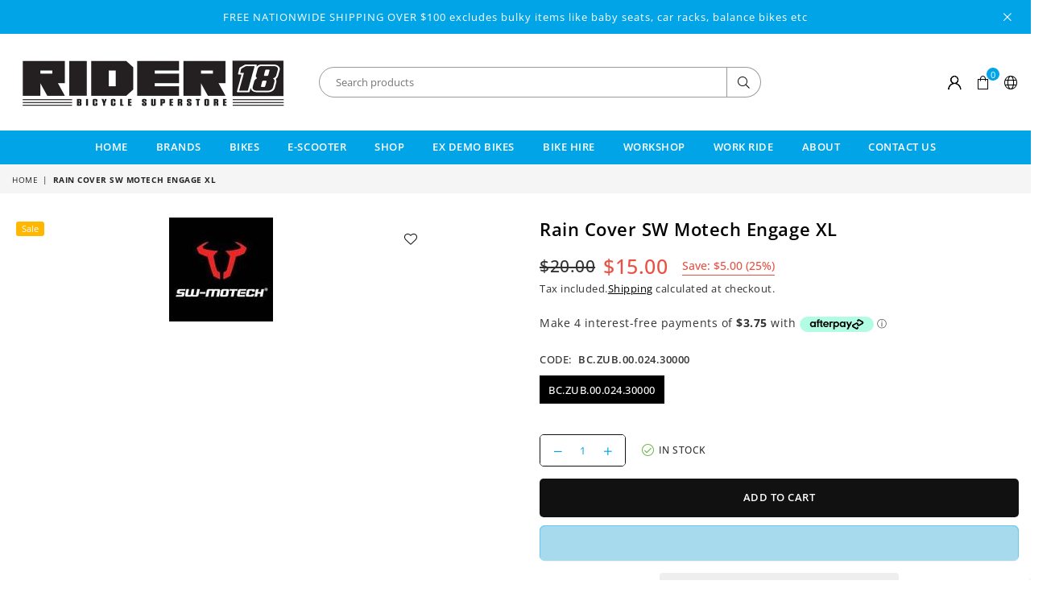

--- FILE ---
content_type: text/html; charset=utf-8
request_url: https://rider18.co.nz/products/rain-cover-sw-motech-engage-xl
body_size: 54323
content:
<!doctype html>
<html class="no-js" lang="en" ><head>
<!-- Google Tag Manager -->
<script>(function(w,d,s,l,i){w[l]=w[l]||[];w[l].push({'gtm.start':
new Date().getTime(),event:'gtm.js'});var f=d.getElementsByTagName(s)[0],
j=d.createElement(s),dl=l!='dataLayer'?'&l='+l:'';j.async=true;j.src=
'https://www.googletagmanager.com/gtm.js?id='+i+dl;f.parentNode.insertBefore(j,f);
})(window,document,'script','dataLayer','GTM-KC4M579B');</script>
<!-- End Google Tag Manager --><meta charset="utf-8"><meta http-equiv="X-UA-Compatible" content="IE=edge,chrome=1"><meta name="viewport" content="width=device-width,initial-scale=1"><meta name="theme-color" content="#2e3092"><meta name="format-detection" content="telephone=no"><link rel="canonical" href="https://rider18.co.nz/products/rain-cover-sw-motech-engage-xl"><link rel="canonical" href="https://rider18.co.nz/products/rain-cover-sw-motech-engage-xl" canonical-shop-url="https://rider18.co.nz/"><meta name="google-site-verification" content="YT29yLWJJ2D9h6D9xeTjD7huulDf90O6cywPx4ErKe8" /><link rel="dns-prefetch" href="https://rider18.co.nz" crossorigin><link rel="dns-prefetch" href="https://rider-18.myshopify.com" crossorigin><link rel="dns-prefetch" href="https://cdn.shopify.com" crossorigin><link rel="dns-prefetch" href="https://fonts.shopifycdn.com" crossorigin><link rel="preconnect" href="https//fonts.shopifycdn.com/" crossorigin><link rel="preconnect" href="https//cdn.shopify.com" crossorigin><link rel="shortcut icon" href="//rider18.co.nz/cdn/shop/files/rider18_small_square-1_32x32.png?v=1751933407" type="image/png"><link rel="apple-touch-icon-precomposed" type="image/png" sizes="152x152" href="//rider18.co.nz/cdn/shop/files/rider18_small_square-1_152x.png?v=1751933407"><title>Rain Cover SW Motech Engage XL&ndash; Rider 18</title><meta name="description" content="&quot; Clearance Specials &quot; Rain Cover SW Motech Engage XL&quot; Clearance Specials &quot; Rain Cover SW Motech Engage XL"><!-- /snippets/social-meta-tags.liquid --> <meta name="keywords" content="Rider 18, rider18.co.nz" /><meta name="author" content="AdornThemes"><meta property="og:site_name" content="Rider 18"><meta property="og:url" content="https://rider18.co.nz/products/rain-cover-sw-motech-engage-xl"><meta property="og:title" content="Rain Cover SW Motech Engage XL"><meta property="og:type" content="product"><meta property="og:description" content="&quot; Clearance Specials &quot; Rain Cover SW Motech Engage XL&quot; Clearance Specials &quot; Rain Cover SW Motech Engage XL"><meta property="og:price:amount" content="15.00"><meta property="og:price:currency" content="NZD"><meta property="og:image" content="http://rider18.co.nz/cdn/shop/files/images_2_1200x1200.jpg?v=1763958282"><meta property="og:image:secure_url" content="https://rider18.co.nz/cdn/shop/files/images_2_1200x1200.jpg?v=1763958282"><meta name="twitter:card" content="summary_large_image"><meta name="twitter:title" content="Rain Cover SW Motech Engage XL"><meta name="twitter:description" content="&quot; Clearance Specials &quot; Rain Cover SW Motech Engage XL&quot; Clearance Specials &quot; Rain Cover SW Motech Engage XL">
<link rel="preload" as="font" href="//rider18.co.nz/cdn/fonts/open_sans/opensans_n4.c32e4d4eca5273f6d4ee95ddf54b5bbb75fc9b61.woff2" type="font/woff2" crossorigin><link rel="preload" as="font" href="//rider18.co.nz/cdn/fonts/open_sans/opensans_n7.a9393be1574ea8606c68f4441806b2711d0d13e4.woff2" type="font/woff2" crossorigin><link rel="preload" as="font" href="//rider18.co.nz/cdn/shop/t/12/assets/adorn-icons.woff2?v=23110375483909177801719191462" type="font/woff2" crossorigin><style type="text/css">:root{--ft1:"Open Sans",sans-serif;--ft2:"Open Sans",sans-serif;--ft3:"Open Sans",sans-serif;--site_gutter:15px;--grid_gutter:30px;--grid_gutter_sm:15px;--input_height:38px;--input_height_sm:36px;--error:#d20000}@media (prefers-reduced-motion:no-preference){:root{scroll-behavior:smooth}}*,::after,::before{box-sizing:border-box}html{overflow-x:hidden}article,aside,details,figcaption,figure,footer,header,hgroup,main,menu,nav,section,summary{display:block}body,button,input,select,textarea{ font-family:-apple-system, BlinkMacSystemFont,"Segoe UI","Roboto","Oxygen","Ubuntu","Cantarell","Fira Sans","Droid Sans","Helvetica Neue",sans-serif;-webkit-font-smoothing:antialiased;-webkit-text-size-adjust:100%}a{background-color:transparent;text-decoration:none}a,img{outline:0!important;border:0}a,a:after, a:before,.anim{transition:all .3s ease-in-out}a:focus, a:hover{outline:0!important}code,pre{font-family:Consolas, monospace;font-size:1em}pre{overflow:auto}small,.txt--minor,.small-font{font-size:80%}.small-font {font-size:90%;}sub,sup{font-size:75%;line-height:0;position:relative;vertical-align:baseline}sup{top:-.5em}sub{bottom:-.25em}img{max-width:100%;border:0}table{width:100%;border-collapse:collapse;border-spacing:0}td,th{padding:0}textarea{overflow:auto;-webkit-appearance:none;-moz-appearance:none}[tabindex='-1']:focus{outline:0}form{margin:0}legend{border:0;padding:0}button,input,optgroup,select,textarea{color:inherit;font:inherit;margin:0;outline:0}button[disabled],input[disabled]{cursor:default}input[type=text],input[type=email],input[type=number],input[type=password],input[type=search],input[type=tel]{-webkit-appearance:none;-moz-appearance:none}button, input[type=submit],label[for],.cpoint{cursor:pointer}[type=checkbox]+label,[type=radio]+label {display:inline-block;margin-bottom:0}textarea{min-height:100px;resize:none;}input[type=checkbox],input[type=radio]{margin:0 5px 0 0;vertical-align:middle}select::-ms-expand{display:none}[role=button],a,button,input,label,select,textarea{touch-action:manipulation}.clearfix::after{content:'';display:table;clear:both}.clear{clear:both}.hidden,.hidden_txt{position:absolute!important;overflow:hidden;clip:rect(0 0 0 0);height:1px;width:1px;margin:-1px;padding:0;border:0}.v_hidden,[data-shopify-xr-hidden]{visibility:hidden}.of_hidden{overflow:hidden}.of_auto{overflow:auto}.js-focus-hidden:focus{outline:0}.no-js:not(html),.no-js .js{display:none}.no-js .no-js:not(html){display:block}.skip-link:focus{clip:auto;width:auto;height:auto;margin:0;color:#111;background-color:#fff;padding:10px;opacity:1;z-index:10000;transition:none}blockquote{background:#f8f8f8;font-weight:600;font-size:15px;font-style:normal;text-align:center;padding:0 30px;margin:0}blockquote p+cite{margin-top:7.5px}blockquote cite{display:block;font-size:13px;font-style:inherit}p{margin:0 0 20px 0}p:last-child{margin-bottom:0}.fine-print{font-size:1.07692em;font-style:italic;margin:20px 0}.txt--emphasis{font-style:italic}svg:not(:root){overflow:hidden}.icon{display:inline-block;width:20px;height:20px;vertical-align:middle;fill:currentColor}.no-svg .icon{display:none}svg.icon:not(.icon--full-color) *{fill:inherit;stroke:inherit}.no-svg .fallback-txt{position:static!important;overflow:inherit;clip:none;height:auto;width:auto;margin:0}ol, ul{margin:0;padding:0}ol{list-style:decimal}li{list-style:none}.tb-wrap{max-width:100%;overflow:auto;-webkit-overflow-scrolling:touch}.vd-wrap{position:relative;overflow:hidden;max-width:100%;padding-bottom:56.25%;height:auto}.vd-wrap iframe{position:absolute;top:0;left:0;width:100%;height:100%}.form-vertical input,.form-vertical select,.form-vertical textarea{display:block;width:100%}.form-vertical [type=checkbox],.form-vertical [type=radio]{display:inline-block;width:auto;margin-right:5px}.grid{list-style:none;padding:0;margin:0 -5px;display:flex;flex-wrap:wrap}.grid__item{padding-left:5px;padding-right:5px;width:100%}.grid__item[class*="--push"]{position:relative}.col-1,.one-whole{width:100%}.col-2,.five-tenths,.four-eighths,.one-half,.three-sixths,.two-quarters,.wd-50{width:50%}.col-3,.one-third,.two-sixths{width:33.33333%}.four-sixths,.two-thirds{width:66.66667%}.col-4,.one-quarter,.two-eighths{width:25%}.six-eighths,.three-quarters{width:75%}.col-5,.one-fifth,.two-tenths{width:20%}.four-tenths,.two-fifths,.wd-40{width:40%}.six-tenths,.three-fifths,.wd-60{width:60%}.eight-tenths,.four-fifths,.wd-80{width:80%}.col-6,.one-sixth{width:16.66667%}.five-sixths{width:83.33333%}.col-7,.one-seventh{width:14.28571%}.col-8,.one-eighth{width:12.5%}.three-eighths{width:37.5%}.five-eighths{width:62.5%}.seven-eighths{width:87.5%}.col-9,.one-nineth{width:11.11111%}.col-10,.one-tenth{width:10%}.three-tenths,.wd-30{width:30%}.seven-tenths,.wd-70{width:70%}.nine-tenths,.wd-90{width:90%}.show{display:block!important}.hide{display:none!important}@media only screen and (min-width:767px){.grid{margin:0 -7.5px}.grid__item{padding-left:7.5px;padding-right:7.5px}.medium-up--one-whole{width:100%}.medium-up--five-tenths,.medium-up--four-eighths,.medium-up--one-half,.medium-up--three-sixths,.medium-up--two-quarters{width:50%}.medium-up--one-third,.medium-up--two-sixths{width:33.33333%}.medium-up--four-sixths,.medium-up--two-thirds{width:66.66667%}.medium-up--one-quarter,.medium-up--two-eighths{width:25%}.medium-up--six-eighths,.medium-up--three-quarters{width:75%}.medium-up--one-fifth,.medium-up--two-tenths{width:20%}.medium-up--four-tenths,.medium-up--two-fifths{width:40%}.medium-up--six-tenths,.medium-up--three-fifths{width:60%}.medium-up--eight-tenths,.medium-up--four-fifths{width:80%}.medium-up--one-sixth{width:16.66667%}.medium-up--five-sixths{width:83.33333%}.medium-up--one-seventh{width:14.28571%}.medium-up--one-eighth{width:12.5%}.medium-up--three-eighths{width:37.5%}.medium-up--five-eighths{width:62.5%}.medium-up--seven-eighths{width:87.5%}.medium-up--one-nineth{width:11.11111%}.medium-up--one-tenth{width:10%}.medium-up--three-tenths{width:30%}.medium-up--seven-tenths{width:70%}.medium-up--nine-tenths{width:90%}.medium-up--show{display:block!important}.medium-up--hide{display:none!important}}@media only screen and (min-width:1025px){.grid{margin:0 -15px}.grid__item{padding-left:15px;padding-right:15px}.large-up--one-whole{width:100%}.large-up--five-tenths,.large-up--four-eighths,.large-up--one-half,.large-up--three-sixths,.large-up--two-quarters{width:50%}.large-up--one-third,.large-up--two-sixths{width:33.33333%}.large-up--four-sixths,.large-up--two-thirds{width:66.66667%}.large-up--one-quarter,.large-up--two-eighths{width:25%}.large-up--six-eighths,.large-up--three-quarters{width:75%}.large-up--one-fifth,.large-up--two-tenths{width:20%}.large-up--four-tenths,.large-up--two-fifths{width:40%}.large-up--six-tenths,.large-up--three-fifths{width:60%}.large-up--eight-tenths,.large-up--four-fifths{width:80%}.large-up--one-sixth{width:16.66667%}.large-up--five-sixths{width:83.33333%}.large-up--one-seventh{width:14.28571%}.large-up--one-eighth{width:12.5%}.large-up--three-eighths{width:37.5%}.large-up--five-eighths{width:62.5%}.large-up--seven-eighths{width:87.5%}.large-up--one-nineth{width:11.11111%}.large-up--one-tenth{width:10%}.large-up--three-tenths{width:30%}.large-up--seven-tenths{width:70%}.large-up--nine-tenths{width:90%}.large-up--show{display:block!important}.large-up--hide{display:none!important}}@media only screen and (min-width:767px) and (max-width:1024px){.medium--one-whole{width:100%}.medium--five-tenths,.medium--four-eighths,.medium--one-half,.medium--three-sixths,.medium--two-quarters{width:50%}.medium--one-third,.medium--two-sixths{width:33.33333%}.medium--four-sixths,.medium--two-thirds{width:66.66667%}.medium--one-quarter,.medium--two-eighths{width:25%}.medium--six-eighths,.medium--three-quarters{width:75%}.medium--one-fifth,.medium--two-tenths{width:20%}.medium--four-tenths,.medium--two-fifths{width:40%}.medium--six-tenths,.medium--three-fifths{width:60%}.medium--eight-tenths,.medium--four-fifths{width:80%}.medium--one-sixth{width:16.66667%}.medium--five-sixths{width:83.33333%}.medium--one-seventh{width:14.28571%}.medium--one-eighth{width:12.5%}.medium--three-eighths{width:37.5%}.medium--five-eighths{width:62.5%}.medium--seven-eighths{width:87.5%}.medium--one-nineth{width:11.11111%}.medium--one-tenth{width:10%}.medium--three-tenths{width:30%}.medium--seven-tenths{width:70%}.medium--nine-tenths{width:90%}.medium--show{display:block!important}.medium--hide{display:none!important}}@media only screen and (max-width:766px){.small--one-whole{width:100%}.small--five-tenths,.small--four-eighths,.small--one-half,.small--three-sixths,.small--two-quarters{width:50%}.small--one-third,.small--two-sixths{width:33.33333%}.small--four-sixths,.small--two-thirds{width:66.66667%}.small--one-quarter,.small--two-eighths{width:25%}.small--six-eighths,.small--three-quarters{width:75%}.small--one-fifth,.small--two-tenths{width:20%}.small--four-tenths,.small--two-fifths{width:40%}.small--six-tenths,.small--three-fifths{width:60%}.small--eight-tenths,.small--four-fifths{width:80%}.small--one-sixth{width:16.66667%}.small--five-sixths{width:83.33333%}.small--one-seventh{width:14.28571%}.small--one-eighth{width:12.5%}.small--three-eighths{width:37.5%}.small--five-eighths{width:62.5%}.small--seven-eighths{width:87.5%}.small--one-nineth{width:11.11111%}.small--one-tenth{width:10%}.small--three-tenths{width:30%}.small--seven-tenths{width:70%}.small--nine-tenths{width:90%}.small--show{display:block!important}.small--hide{display:none!important}}.grid-products {margin:0 -15.0px;}.grid-products .grid__item{ padding-left:15.0px;padding-right:15.0px;}@media (max-width:767px){.grid-products {margin:0 -7.5px;}.grid-products .grid__item{ padding-left:7.5px;padding-right:7.5px;}}.m_auto {margin-left:auto;margin-right:auto}.m0 {margin:0!important}.mt0 {margin-top:0!important}.ml0 {margin-left:0!important}.mr0 {margin-right:0!important}.mb0 {margin-bottom:0!important}.ml5 {margin-left:5px}.mt5 {margin-top:5px}.mr5 {margin-right:5px}.mb5 {margin-bottom:5px}.ml10 {margin-left:10px}.mt10 {margin-top:10px}.mr10 {margin-right:10px}.mb10 {margin-bottom:10px}.ml15 {margin-left:15px}.mt15 {margin-top:15px}.mr15 {margin-right:15px}.mb15 {margin-bottom:15px}.ml20 {margin-left:20px}.mt20 {margin-top:20px}.mr20 {margin-right:20px}.mb20 {margin-bottom:20px}.ml25 {margin-left:25px}.mt25 {margin-top:25px}.mr25 {margin-right:25px}.mb25 {margin-bottom:25px}.ml30 {margin-left:30px}.mt30 {margin-top:30px}.mr30 {margin-right:30px}.mb30 {margin-bottom:30px}.pd0 {padding:0!important}.pd_t {padding-top:0}.pd_l {padding-left:0}.pd_r {padding-right:0}.pd_b {padding-bottom:0}.p5 {padding:5px}.p10 {padding:10px}.p15 {padding:15px}.p20 {padding:20px}.p25 {padding:25px}.p30 {padding:30px}.mt1 { margin-top:1px;}.mt2 { margin-top:2px;}.mt3 { margin-top:3px;}.mt4 { margin-top:4px;}.bdr_rd0{border-radius:0}.bdr_rd3{border-radius:3px}.bdr_rd4{border-radius:4px}.bdr_rd5{border-radius:5px}.bdr_rd6{border-radius:6px}.bdr_rd7{border-radius:7px}.bdr_rd8{border-radius:8px}.bdr_rd9{border-radius:9px}.bdr_rd10{border-radius:10px}.bdr_rd15{border-radius:15px}.bdr_rd50{border-radius:50%}.db{display:block}.dbi{display:inline-block}.dn {display:none}.pa {position:absolute}.pr {position:relative}.pf{position:fixed}.all0{left:0;top:0;right:0;bottom:0}.l0 {left:0;}.r0 {right:0;}.t0 {top:0;} .b0 {bottom:0;}.fwl{font-weight:300}.fwr{font-weight:400}.fwm{font-weight:500}.fwsb{font-weight:600}b,strong,.fwb{font-weight:700}em,.em{font-style:italic}.ttu{text-transform:uppercase}.ttl{text-transform:lowercase}.ttc{text-transform:capitalize}.ttn{text-transform:none}.tdn {text-decoration:none!important}.tdu {text-decoration:underline}.grid-sizer{width:25%;position:absolute}.w_auto {width:auto!important}.h_auto{height:auto}.w_100{width:100%!important}.h_100{height:100%!important}.img_fl{display:block;width:100%;height:auto}.imgWrapper{display:block;margin:auto}.bgImg{background-size:cover;background-repeat:no-repeat;background-position:center}.fl{display:flex}.fl1{flex:1}.f-row{flex-direction:row}.f-col{flex-direction:column}.f-wrap{flex-wrap:wrap}.f-nowrap{flex-wrap:nowrap}.f-jcs{justify-content:flex-start}.f-jce{justify-content:flex-end}.f-jcc{justify-content:center}.f-jcsb{justify-content:space-between}.f-jcsa{justify-content:space-around}.f-jcse{justify-content:space-evenly}.f-ais{align-items:flex-start}.f-aie{align-items:flex-end}.f-aic{align-items:center}.f-aib{align-items:baseline}.f-aist{align-items:stretch}.f-acs{align-content:flex-start}.f-ace{align-content:flex-end}.f-acc{align-content:center}.f-acsb{align-content:space-between}.f-acsa{align-content:space-around}.f-acst{align-content:stretch}.f-asa{align-self:auto}.f-ass{align-self:flex-start}.f-ase{align-self:flex-end}.f-asc{align-self:center}.f-asb{align-self:baseline}.f-asst{align-self:stretch}.order0{order:0}.order1{order:1}.order2{order:2}.order3{order:3}.tl{text-align:left!important}.tc{text-align:center!important}.tr{text-align:right!important}.tjc{text-align:justify;}@media (min-width:768px){.tl-md{text-align:left!important}.tc-md{text-align:center!important}.tr-md{text-align:right!important}.f-row-md{flex-direction:row}.f-col-md{flex-direction:column}.f-wrap-md{flex-wrap:wrap}.f-nowrap-md{flex-wrap:nowrap}.f-jcs-md{justify-content:flex-start}.f-jce-md{justify-content:flex-end}.f-jcc-md{justify-content:center}.f-jcsb-md{justify-content:space-between}.f-jcsa-md{justify-content:space-around}.f-jcse-md{justify-content:space-evenly}.f-ais-md{align-items:flex-start}.f-aie-md{align-items:flex-end}.f-aic-md{align-items:center}.f-aib-md{align-items:baseline}.f-aist-md{align-items:stretch}.f-acs-md{align-content:flex-start}.f-ace-md{align-content:flex-end}.f-acc-md{align-content:center}.f-acsb-md{align-content:space-between}.f-acsa-md{align-content:space-around}.f-acst-md{align-content:stretch}.f-asa-md{align-self:auto}.f-ass-md{align-self:flex-start}.f-ase-md{align-self:flex-end}.f-asc-md{align-self:center}.f-asb-md{align-self:baseline}.f-asst-md{align-self:stretch}}@media (min-width:1025px){.f-row-lg{flex-direction:row}.f-col-lg{flex-direction:column}.f-wrap-lg{flex-wrap:wrap}.f-nowrap-lg{flex-wrap:nowrap}.tl-lg {text-align:left!important}.tc-lg {text-align:center!important}.tr-lg {text-align:right!important}}@media (min-width:1280px){.f-wrap-xl{flex-wrap:wrap}.f-col-xl{flex-direction:column}.tl-xl {text-align:left!important}.tc-xl {text-align:center!important}.tr-xl {text-align:right!important}}.ctdrawer { top:0;right:0;visibility:hidden;z-index:2000;background-color:rgba(0,0,0,0.5);transition:all 0.3s ease-in-out;}@font-face {font-family: "Open Sans";font-weight: 300;font-style: normal;font-display: swap;src: url("//rider18.co.nz/cdn/fonts/open_sans/opensans_n3.b10466eda05a6b2d1ef0f6ba490dcecf7588dd78.woff2") format("woff2"), url("//rider18.co.nz/cdn/fonts/open_sans/opensans_n3.056c4b5dddadba7018747bd50fdaa80430e21710.woff") format("woff");}@font-face {font-family: "Open Sans";font-weight: 400;font-style: normal;font-display: swap;src: url("//rider18.co.nz/cdn/fonts/open_sans/opensans_n4.c32e4d4eca5273f6d4ee95ddf54b5bbb75fc9b61.woff2") format("woff2"), url("//rider18.co.nz/cdn/fonts/open_sans/opensans_n4.5f3406f8d94162b37bfa232b486ac93ee892406d.woff") format("woff");}@font-face {font-family: "Open Sans";font-weight: 500;font-style: normal;font-display: swap;src: url("//rider18.co.nz/cdn/fonts/open_sans/opensans_n5.500dcf21ddee5bc5855ad3a20394d3bc363c217c.woff2") format("woff2"), url("//rider18.co.nz/cdn/fonts/open_sans/opensans_n5.af1a06d824dccfb4d400ba874ef19176651ec834.woff") format("woff");}@font-face {font-family: "Open Sans";font-weight: 600;font-style: normal;font-display: swap;src: url("//rider18.co.nz/cdn/fonts/open_sans/opensans_n6.15aeff3c913c3fe570c19cdfeed14ce10d09fb08.woff2") format("woff2"), url("//rider18.co.nz/cdn/fonts/open_sans/opensans_n6.14bef14c75f8837a87f70ce22013cb146ee3e9f3.woff") format("woff");}@font-face {font-family: "Open Sans";font-weight: 700;font-style: normal;font-display: swap;src: url("//rider18.co.nz/cdn/fonts/open_sans/opensans_n7.a9393be1574ea8606c68f4441806b2711d0d13e4.woff2") format("woff2"), url("//rider18.co.nz/cdn/fonts/open_sans/opensans_n7.7b8af34a6ebf52beb1a4c1d8c73ad6910ec2e553.woff") format("woff");}@font-face {font-family: "Open Sans";font-weight: 800;font-style: normal;font-display: swap;src: url("//rider18.co.nz/cdn/fonts/open_sans/opensans_n8.8397a8153d7172f9fd2b668340b216c70cae90a5.woff2") format("woff2"), url("//rider18.co.nz/cdn/fonts/open_sans/opensans_n8.e6b8c8da9a85739da8727944118b210848d95f08.woff") format("woff");}@font-face{font-family:Adorn-Icons;src:url("//rider18.co.nz/cdn/shop/t/12/assets/adorn-icons.woff2?v=23110375483909177801719191462") format('woff2'),url("//rider18.co.nz/cdn/shop/t/12/assets/adorn-icons.woff?v=3660380726993999231719191462") format('woff');font-weight:400;font-style:normal;font-display:swap}.at{font:normal normal normal 15px/1 Adorn-Icons;speak:none;text-transform:none;display:inline-block;vertical-align:middle;text-rendering:auto;-webkit-font-smoothing:antialiased;-moz-osx-font-smoothing:grayscale}</style><link href="//rider18.co.nz/cdn/shop/t/12/assets/theme.css?v=81683341319933555251751934044" rel="stylesheet" type="text/css" media="all" /><script src="//rider18.co.nz/cdn/shop/t/12/assets/lazysizes.js?v=9525017869278013171719191462" async></script><script src="//rider18.co.nz/cdn/shop/t/12/assets/jquery.min.js?v=11054033913403182911719191462" defer></script><script>var theme = {strings:{addToCart:"Add to cart",soldOut:"Sold out",unavailable:"Sold out",showMore:"Show More",showLess:"Show Less"},mlcurrency:false,moneyFormat:"${{amount}}",currencyFormat:"money_format",shopCurrency:"NZD",autoCurrencies:true,money_currency_format:"${{amount}} NZD",money_format:"${{amount}}",ajax_cart:true,fixedHeader:false,animation:false,animationMobile:true,searchresult:"See all results for \u0026quot;{{ terms }}\u0026quot;",wlAvailable:"Available in Wishlist",rtl:false,days:"Days",hours:"Hrs",minuts:"Min",seconds:"Sec",};document.documentElement.className = document.documentElement.className.replace('no-js', 'js');window.routes = { cart_add_url:'/cart/add', cart_change_url:'/cart/change', cart_update_url:'/cart/update', cart_url:'/cart', psearchurl:'/search/suggest' };window.cartStrings = { error: `There was an error while updating your cart. Please try again.`, quantityError: `Only [quantity] of this item available.` };const PUB_SUB_EVENTS={cartUpdate:"cart-update",quantityUpdate:"quantity-update",variantChange:"variant-change",cartError:"cart-error"};let subscribers={};function subscribe(r,s){return void 0===subscribers[r]&&(subscribers[r]=[]),subscribers[r]=[...subscribers[r],s],function b(){subscribers[r]=subscribers[r].filter(r=>r!==s)}}function publish(r,s){subscribers[r]&&subscribers[r].forEach(r=>{r(s)})}</script><script src="//rider18.co.nz/cdn/shop/t/12/assets/vendor.js?v=28250271831748402691719191463" defer></script>
   <script>window.performance && window.performance.mark && window.performance.mark('shopify.content_for_header.start');</script><meta name="google-site-verification" content="YT29yLWJJ2D9h6D9xeTjD7huulDf90O6cywPx4ErKe8">
<meta id="shopify-digital-wallet" name="shopify-digital-wallet" content="/59134410950/digital_wallets/dialog">
<meta name="shopify-checkout-api-token" content="636c1b04c83d28909b7287be393a0a87">
<meta id="in-context-paypal-metadata" data-shop-id="59134410950" data-venmo-supported="false" data-environment="production" data-locale="en_US" data-paypal-v4="true" data-currency="NZD">
<link rel="alternate" type="application/json+oembed" href="https://rider18.co.nz/products/rain-cover-sw-motech-engage-xl.oembed">
<script async="async" data-src="/checkouts/internal/preloads.js?locale=en-NZ"></script>
<link rel="preconnect" href="https://shop.app" crossorigin="anonymous">
<script async="async" data-src="https://shop.app/checkouts/internal/preloads.js?locale=en-NZ&shop_id=59134410950" crossorigin="anonymous"></script>
<script id="apple-pay-shop-capabilities" type="application/json">{"shopId":59134410950,"countryCode":"NZ","currencyCode":"NZD","merchantCapabilities":["supports3DS"],"merchantId":"gid:\/\/shopify\/Shop\/59134410950","merchantName":"Rider 18","requiredBillingContactFields":["postalAddress","email"],"requiredShippingContactFields":["postalAddress","email"],"shippingType":"shipping","supportedNetworks":["visa","masterCard","amex","jcb"],"total":{"type":"pending","label":"Rider 18","amount":"1.00"},"shopifyPaymentsEnabled":true,"supportsSubscriptions":true}</script>
<script id="shopify-features" type="application/json">{"accessToken":"636c1b04c83d28909b7287be393a0a87","betas":["rich-media-storefront-analytics"],"domain":"rider18.co.nz","predictiveSearch":true,"shopId":59134410950,"locale":"en"}</script>
<script>var Shopify = Shopify || {};
Shopify.shop = "rider-18.myshopify.com";
Shopify.locale = "en";
Shopify.currency = {"active":"NZD","rate":"1.0"};
Shopify.country = "NZ";
Shopify.theme = {"name":"[Plus 5 Designs] REDESIGN v1","id":169862037786,"schema_name":"Plus5 Designs Opt","schema_version":"v3.3","theme_store_id":null,"role":"main"};
Shopify.theme.handle = "null";
Shopify.theme.style = {"id":null,"handle":null};
Shopify.cdnHost = "rider18.co.nz/cdn";
Shopify.routes = Shopify.routes || {};
Shopify.routes.root = "/";</script>
<script type="module">!function(o){(o.Shopify=o.Shopify||{}).modules=!0}(window);</script>
<script>!function(o){function n(){var o=[];function n(){o.push(Array.prototype.slice.apply(arguments))}return n.q=o,n}var t=o.Shopify=o.Shopify||{};t.loadFeatures=n(),t.autoloadFeatures=n()}(window);</script>
<script>
  window.ShopifyPay = window.ShopifyPay || {};
  window.ShopifyPay.apiHost = "shop.app\/pay";
  window.ShopifyPay.redirectState = null;
</script>
<script id="shop-js-analytics" type="application/json">{"pageType":"product"}</script>
<script defer="defer" async type="module" data-src="//rider18.co.nz/cdn/shopifycloud/shop-js/modules/v2/client.init-shop-cart-sync_BN7fPSNr.en.esm.js"></script>
<script defer="defer" async type="module" data-src="//rider18.co.nz/cdn/shopifycloud/shop-js/modules/v2/chunk.common_Cbph3Kss.esm.js"></script>
<script defer="defer" async type="module" data-src="//rider18.co.nz/cdn/shopifycloud/shop-js/modules/v2/chunk.modal_DKumMAJ1.esm.js"></script>
<script type="module">
  await import("//rider18.co.nz/cdn/shopifycloud/shop-js/modules/v2/client.init-shop-cart-sync_BN7fPSNr.en.esm.js");
await import("//rider18.co.nz/cdn/shopifycloud/shop-js/modules/v2/chunk.common_Cbph3Kss.esm.js");
await import("//rider18.co.nz/cdn/shopifycloud/shop-js/modules/v2/chunk.modal_DKumMAJ1.esm.js");

  window.Shopify.SignInWithShop?.initShopCartSync?.({"fedCMEnabled":true,"windoidEnabled":true});

</script>
<script>
  window.Shopify = window.Shopify || {};
  if (!window.Shopify.featureAssets) window.Shopify.featureAssets = {};
  window.Shopify.featureAssets['shop-js'] = {"shop-cart-sync":["modules/v2/client.shop-cart-sync_CJVUk8Jm.en.esm.js","modules/v2/chunk.common_Cbph3Kss.esm.js","modules/v2/chunk.modal_DKumMAJ1.esm.js"],"init-fed-cm":["modules/v2/client.init-fed-cm_7Fvt41F4.en.esm.js","modules/v2/chunk.common_Cbph3Kss.esm.js","modules/v2/chunk.modal_DKumMAJ1.esm.js"],"init-shop-email-lookup-coordinator":["modules/v2/client.init-shop-email-lookup-coordinator_Cc088_bR.en.esm.js","modules/v2/chunk.common_Cbph3Kss.esm.js","modules/v2/chunk.modal_DKumMAJ1.esm.js"],"init-windoid":["modules/v2/client.init-windoid_hPopwJRj.en.esm.js","modules/v2/chunk.common_Cbph3Kss.esm.js","modules/v2/chunk.modal_DKumMAJ1.esm.js"],"shop-button":["modules/v2/client.shop-button_B0jaPSNF.en.esm.js","modules/v2/chunk.common_Cbph3Kss.esm.js","modules/v2/chunk.modal_DKumMAJ1.esm.js"],"shop-cash-offers":["modules/v2/client.shop-cash-offers_DPIskqss.en.esm.js","modules/v2/chunk.common_Cbph3Kss.esm.js","modules/v2/chunk.modal_DKumMAJ1.esm.js"],"shop-toast-manager":["modules/v2/client.shop-toast-manager_CK7RT69O.en.esm.js","modules/v2/chunk.common_Cbph3Kss.esm.js","modules/v2/chunk.modal_DKumMAJ1.esm.js"],"init-shop-cart-sync":["modules/v2/client.init-shop-cart-sync_BN7fPSNr.en.esm.js","modules/v2/chunk.common_Cbph3Kss.esm.js","modules/v2/chunk.modal_DKumMAJ1.esm.js"],"init-customer-accounts-sign-up":["modules/v2/client.init-customer-accounts-sign-up_CfPf4CXf.en.esm.js","modules/v2/client.shop-login-button_DeIztwXF.en.esm.js","modules/v2/chunk.common_Cbph3Kss.esm.js","modules/v2/chunk.modal_DKumMAJ1.esm.js"],"pay-button":["modules/v2/client.pay-button_CgIwFSYN.en.esm.js","modules/v2/chunk.common_Cbph3Kss.esm.js","modules/v2/chunk.modal_DKumMAJ1.esm.js"],"init-customer-accounts":["modules/v2/client.init-customer-accounts_DQ3x16JI.en.esm.js","modules/v2/client.shop-login-button_DeIztwXF.en.esm.js","modules/v2/chunk.common_Cbph3Kss.esm.js","modules/v2/chunk.modal_DKumMAJ1.esm.js"],"avatar":["modules/v2/client.avatar_BTnouDA3.en.esm.js"],"init-shop-for-new-customer-accounts":["modules/v2/client.init-shop-for-new-customer-accounts_CsZy_esa.en.esm.js","modules/v2/client.shop-login-button_DeIztwXF.en.esm.js","modules/v2/chunk.common_Cbph3Kss.esm.js","modules/v2/chunk.modal_DKumMAJ1.esm.js"],"shop-follow-button":["modules/v2/client.shop-follow-button_BRMJjgGd.en.esm.js","modules/v2/chunk.common_Cbph3Kss.esm.js","modules/v2/chunk.modal_DKumMAJ1.esm.js"],"checkout-modal":["modules/v2/client.checkout-modal_B9Drz_yf.en.esm.js","modules/v2/chunk.common_Cbph3Kss.esm.js","modules/v2/chunk.modal_DKumMAJ1.esm.js"],"shop-login-button":["modules/v2/client.shop-login-button_DeIztwXF.en.esm.js","modules/v2/chunk.common_Cbph3Kss.esm.js","modules/v2/chunk.modal_DKumMAJ1.esm.js"],"lead-capture":["modules/v2/client.lead-capture_DXYzFM3R.en.esm.js","modules/v2/chunk.common_Cbph3Kss.esm.js","modules/v2/chunk.modal_DKumMAJ1.esm.js"],"shop-login":["modules/v2/client.shop-login_CA5pJqmO.en.esm.js","modules/v2/chunk.common_Cbph3Kss.esm.js","modules/v2/chunk.modal_DKumMAJ1.esm.js"],"payment-terms":["modules/v2/client.payment-terms_BxzfvcZJ.en.esm.js","modules/v2/chunk.common_Cbph3Kss.esm.js","modules/v2/chunk.modal_DKumMAJ1.esm.js"]};
</script>
<script>(function() {
  var isLoaded = false;
  function asyncLoad() {
    if (isLoaded) return;
    isLoaded = true;
    var urls = ["https:\/\/static-us.afterpay.com\/shopify\/afterpay-attract\/afterpay-attract-widget.js?shop=rider-18.myshopify.com","https:\/\/cdn.hextom.com\/js\/freeshippingbar.js?shop=rider-18.myshopify.com"];
    for (var i = 0; i < urls.length; i++) {
      var s = document.createElement('script');
      s.type = 'text/javascript';
      s.async = true;
      s.src = urls[i];
      var x = document.getElementsByTagName('script')[0];
      x.parentNode.insertBefore(s, x);
    }
  };
  document.addEventListener('StartAsyncLoading',function(event){asyncLoad();});if(window.attachEvent) {
    window.attachEvent('onload', function(){});
  } else {
    window.addEventListener('load', function(){}, false);
  }
})();</script>
<script id="__st">var __st={"a":59134410950,"offset":46800,"reqid":"2eeb1059-8554-4374-aa32-33b69bb2d3f2-1769765517","pageurl":"rider18.co.nz\/products\/rain-cover-sw-motech-engage-xl","u":"835801501b88","p":"product","rtyp":"product","rid":10056381333786};</script>
<script>window.ShopifyPaypalV4VisibilityTracking = true;</script>
<script id="captcha-bootstrap">!function(){'use strict';const t='contact',e='account',n='new_comment',o=[[t,t],['blogs',n],['comments',n],[t,'customer']],c=[[e,'customer_login'],[e,'guest_login'],[e,'recover_customer_password'],[e,'create_customer']],r=t=>t.map((([t,e])=>`form[action*='/${t}']:not([data-nocaptcha='true']) input[name='form_type'][value='${e}']`)).join(','),a=t=>()=>t?[...document.querySelectorAll(t)].map((t=>t.form)):[];function s(){const t=[...o],e=r(t);return a(e)}const i='password',u='form_key',d=['recaptcha-v3-token','g-recaptcha-response','h-captcha-response',i],f=()=>{try{return window.sessionStorage}catch{return}},m='__shopify_v',_=t=>t.elements[u];function p(t,e,n=!1){try{const o=window.sessionStorage,c=JSON.parse(o.getItem(e)),{data:r}=function(t){const{data:e,action:n}=t;return t[m]||n?{data:e,action:n}:{data:t,action:n}}(c);for(const[e,n]of Object.entries(r))t.elements[e]&&(t.elements[e].value=n);n&&o.removeItem(e)}catch(o){console.error('form repopulation failed',{error:o})}}const l='form_type',E='cptcha';function T(t){t.dataset[E]=!0}const w=window,h=w.document,L='Shopify',v='ce_forms',y='captcha';let A=!1;((t,e)=>{const n=(g='f06e6c50-85a8-45c8-87d0-21a2b65856fe',I='https://cdn.shopify.com/shopifycloud/storefront-forms-hcaptcha/ce_storefront_forms_captcha_hcaptcha.v1.5.2.iife.js',D={infoText:'Protected by hCaptcha',privacyText:'Privacy',termsText:'Terms'},(t,e,n)=>{const o=w[L][v],c=o.bindForm;if(c)return c(t,g,e,D).then(n);var r;o.q.push([[t,g,e,D],n]),r=I,A||(h.body.append(Object.assign(h.createElement('script'),{id:'captcha-provider',async:!0,src:r})),A=!0)});var g,I,D;w[L]=w[L]||{},w[L][v]=w[L][v]||{},w[L][v].q=[],w[L][y]=w[L][y]||{},w[L][y].protect=function(t,e){n(t,void 0,e),T(t)},Object.freeze(w[L][y]),function(t,e,n,w,h,L){const[v,y,A,g]=function(t,e,n){const i=e?o:[],u=t?c:[],d=[...i,...u],f=r(d),m=r(i),_=r(d.filter((([t,e])=>n.includes(e))));return[a(f),a(m),a(_),s()]}(w,h,L),I=t=>{const e=t.target;return e instanceof HTMLFormElement?e:e&&e.form},D=t=>v().includes(t);t.addEventListener('submit',(t=>{const e=I(t);if(!e)return;const n=D(e)&&!e.dataset.hcaptchaBound&&!e.dataset.recaptchaBound,o=_(e),c=g().includes(e)&&(!o||!o.value);(n||c)&&t.preventDefault(),c&&!n&&(function(t){try{if(!f())return;!function(t){const e=f();if(!e)return;const n=_(t);if(!n)return;const o=n.value;o&&e.removeItem(o)}(t);const e=Array.from(Array(32),(()=>Math.random().toString(36)[2])).join('');!function(t,e){_(t)||t.append(Object.assign(document.createElement('input'),{type:'hidden',name:u})),t.elements[u].value=e}(t,e),function(t,e){const n=f();if(!n)return;const o=[...t.querySelectorAll(`input[type='${i}']`)].map((({name:t})=>t)),c=[...d,...o],r={};for(const[a,s]of new FormData(t).entries())c.includes(a)||(r[a]=s);n.setItem(e,JSON.stringify({[m]:1,action:t.action,data:r}))}(t,e)}catch(e){console.error('failed to persist form',e)}}(e),e.submit())}));const S=(t,e)=>{t&&!t.dataset[E]&&(n(t,e.some((e=>e===t))),T(t))};for(const o of['focusin','change'])t.addEventListener(o,(t=>{const e=I(t);D(e)&&S(e,y())}));const B=e.get('form_key'),M=e.get(l),P=B&&M;t.addEventListener('DOMContentLoaded',(()=>{const t=y();if(P)for(const e of t)e.elements[l].value===M&&p(e,B);[...new Set([...A(),...v().filter((t=>'true'===t.dataset.shopifyCaptcha))])].forEach((e=>S(e,t)))}))}(h,new URLSearchParams(w.location.search),n,t,e,['guest_login'])})(!0,!0)}();</script>
<script integrity="sha256-4kQ18oKyAcykRKYeNunJcIwy7WH5gtpwJnB7kiuLZ1E=" data-source-attribution="shopify.loadfeatures" defer="defer" data-src="//rider18.co.nz/cdn/shopifycloud/storefront/assets/storefront/load_feature-a0a9edcb.js" crossorigin="anonymous"></script>
<script crossorigin="anonymous" defer="defer" data-src="//rider18.co.nz/cdn/shopifycloud/storefront/assets/shopify_pay/storefront-65b4c6d7.js?v=20250812"></script>
<script data-source-attribution="shopify.dynamic_checkout.dynamic.init">var Shopify=Shopify||{};Shopify.PaymentButton=Shopify.PaymentButton||{isStorefrontPortableWallets:!0,init:function(){window.Shopify.PaymentButton.init=function(){};var t=document.createElement("script");t.data-src="https://rider18.co.nz/cdn/shopifycloud/portable-wallets/latest/portable-wallets.en.js",t.type="module",document.head.appendChild(t)}};
</script>
<script data-source-attribution="shopify.dynamic_checkout.buyer_consent">
  function portableWalletsHideBuyerConsent(e){var t=document.getElementById("shopify-buyer-consent"),n=document.getElementById("shopify-subscription-policy-button");t&&n&&(t.classList.add("hidden"),t.setAttribute("aria-hidden","true"),n.removeEventListener("click",e))}function portableWalletsShowBuyerConsent(e){var t=document.getElementById("shopify-buyer-consent"),n=document.getElementById("shopify-subscription-policy-button");t&&n&&(t.classList.remove("hidden"),t.removeAttribute("aria-hidden"),n.addEventListener("click",e))}window.Shopify?.PaymentButton&&(window.Shopify.PaymentButton.hideBuyerConsent=portableWalletsHideBuyerConsent,window.Shopify.PaymentButton.showBuyerConsent=portableWalletsShowBuyerConsent);
</script>
<script>
  function portableWalletsCleanup(e){e&&e.src&&console.error("Failed to load portable wallets script "+e.src);var t=document.querySelectorAll("shopify-accelerated-checkout .shopify-payment-button__skeleton, shopify-accelerated-checkout-cart .wallet-cart-button__skeleton"),e=document.getElementById("shopify-buyer-consent");for(let e=0;e<t.length;e++)t[e].remove();e&&e.remove()}function portableWalletsNotLoadedAsModule(e){e instanceof ErrorEvent&&"string"==typeof e.message&&e.message.includes("import.meta")&&"string"==typeof e.filename&&e.filename.includes("portable-wallets")&&(window.removeEventListener("error",portableWalletsNotLoadedAsModule),window.Shopify.PaymentButton.failedToLoad=e,"loading"===document.readyState?document.addEventListener("DOMContentLoaded",window.Shopify.PaymentButton.init):window.Shopify.PaymentButton.init())}window.addEventListener("error",portableWalletsNotLoadedAsModule);
</script>

<script type="module" data-src="https://rider18.co.nz/cdn/shopifycloud/portable-wallets/latest/portable-wallets.en.js" onError="portableWalletsCleanup(this)" crossorigin="anonymous"></script>
<script nomodule>
  document.addEventListener("DOMContentLoaded", portableWalletsCleanup);
</script>

<link id="shopify-accelerated-checkout-styles" rel="stylesheet" media="screen" href="https://rider18.co.nz/cdn/shopifycloud/portable-wallets/latest/accelerated-checkout-backwards-compat.css" crossorigin="anonymous">
<style id="shopify-accelerated-checkout-cart">
        #shopify-buyer-consent {
  margin-top: 1em;
  display: inline-block;
  width: 100%;
}

#shopify-buyer-consent.hidden {
  display: none;
}

#shopify-subscription-policy-button {
  background: none;
  border: none;
  padding: 0;
  text-decoration: underline;
  font-size: inherit;
  cursor: pointer;
}

#shopify-subscription-policy-button::before {
  box-shadow: none;
}

      </style>

<script>window.performance && window.performance.mark && window.performance.mark('shopify.content_for_header.end');</script><!-- SlideRule Script Start -->
        <script name="sliderule-tracking" data-ot-ignore>
(function(){
	slideruleData = {
    "version":"v0.0.1",
    "referralExclusion":"/(paypal|visa|MasterCard|clicksafe|arcot\.com|geschuetzteinkaufen|checkout\.shopify\.com|checkout\.rechargeapps\.com|portal\.afterpay\.com|payfort)/",
    "googleSignals":true,
    "anonymizeIp":true,
    "productClicks":true,
    "persistentUserId":true,
    "hideBranding":false,
    "ecommerce":{"currencyCode":"NZD",
    "impressions":[]},
    "pageType":"product",
	"destinations":{"google_analytics_4":{"measurementIds":["G-8VDFQB77R4"]}},
    "cookieUpdate":true
	}

	
		slideruleData.themeMode = "live"
	

	


	
	})();
</script>
<script async type="text/javascript" src=https://files.slideruletools.com/eluredils-g.js></script>
        <!-- SlideRule Script End -->
        <!-- BEGIN app block: shopify://apps/judge-me-reviews/blocks/judgeme_core/61ccd3b1-a9f2-4160-9fe9-4fec8413e5d8 --><!-- Start of Judge.me Core -->






<link rel="dns-prefetch" href="https://cdnwidget.judge.me">
<link rel="dns-prefetch" href="https://cdn.judge.me">
<link rel="dns-prefetch" href="https://cdn1.judge.me">
<link rel="dns-prefetch" href="https://api.judge.me">

<script data-cfasync='false' class='jdgm-settings-script'>window.jdgmSettings={"pagination":5,"disable_web_reviews":false,"badge_no_review_text":"No reviews","badge_n_reviews_text":"{{ n }} review/reviews","badge_star_color":"#108474","hide_badge_preview_if_no_reviews":true,"badge_hide_text":false,"enforce_center_preview_badge":false,"widget_title":"Customer Reviews","widget_open_form_text":"Write a review","widget_close_form_text":"Cancel review","widget_refresh_page_text":"Refresh page","widget_summary_text":"Based on {{ number_of_reviews }} review/reviews","widget_no_review_text":"Be the first to write a review","widget_name_field_text":"Display name","widget_verified_name_field_text":"Verified Name (public)","widget_name_placeholder_text":"Display name","widget_required_field_error_text":"This field is required.","widget_email_field_text":"Email address","widget_verified_email_field_text":"Verified Email (private, can not be edited)","widget_email_placeholder_text":"Your email address","widget_email_field_error_text":"Please enter a valid email address.","widget_rating_field_text":"Rating","widget_review_title_field_text":"Review Title","widget_review_title_placeholder_text":"Give your review a title","widget_review_body_field_text":"Review content","widget_review_body_placeholder_text":"Start writing here...","widget_pictures_field_text":"Picture/Video (optional)","widget_submit_review_text":"Submit Review","widget_submit_verified_review_text":"Submit Verified Review","widget_submit_success_msg_with_auto_publish":"Thank you! Please refresh the page in a few moments to see your review. You can remove or edit your review by logging into \u003ca href='https://judge.me/login' target='_blank' rel='nofollow noopener'\u003eJudge.me\u003c/a\u003e","widget_submit_success_msg_no_auto_publish":"Thank you! Your review will be published as soon as it is approved by the shop admin. You can remove or edit your review by logging into \u003ca href='https://judge.me/login' target='_blank' rel='nofollow noopener'\u003eJudge.me\u003c/a\u003e","widget_show_default_reviews_out_of_total_text":"Showing {{ n_reviews_shown }} out of {{ n_reviews }} reviews.","widget_show_all_link_text":"Show all","widget_show_less_link_text":"Show less","widget_author_said_text":"{{ reviewer_name }} said:","widget_days_text":"{{ n }} days ago","widget_weeks_text":"{{ n }} week/weeks ago","widget_months_text":"{{ n }} month/months ago","widget_years_text":"{{ n }} year/years ago","widget_yesterday_text":"Yesterday","widget_today_text":"Today","widget_replied_text":"\u003e\u003e {{ shop_name }} replied:","widget_read_more_text":"Read more","widget_reviewer_name_as_initial":"last_initial","widget_rating_filter_color":"","widget_rating_filter_see_all_text":"See all reviews","widget_sorting_most_recent_text":"Most Recent","widget_sorting_highest_rating_text":"Highest Rating","widget_sorting_lowest_rating_text":"Lowest Rating","widget_sorting_with_pictures_text":"Only Pictures","widget_sorting_most_helpful_text":"Most Helpful","widget_open_question_form_text":"Ask a question","widget_reviews_subtab_text":"Reviews","widget_questions_subtab_text":"Questions","widget_question_label_text":"Question","widget_answer_label_text":"Answer","widget_question_placeholder_text":"Write your question here","widget_submit_question_text":"Submit Question","widget_question_submit_success_text":"Thank you for your question! We will notify you once it gets answered.","widget_star_color":"#108474","verified_badge_text":"Verified","verified_badge_bg_color":"#108474","verified_badge_text_color":"#fff","verified_badge_placement":"left-of-reviewer-name","widget_review_max_height":"","widget_hide_border":false,"widget_social_share":false,"widget_thumb":false,"widget_review_location_show":false,"widget_location_format":"","all_reviews_include_out_of_store_products":true,"all_reviews_out_of_store_text":"(out of store)","all_reviews_pagination":100,"all_reviews_product_name_prefix_text":"about","enable_review_pictures":true,"enable_question_anwser":false,"widget_theme":"default","review_date_format":"dd/mm/yy","default_sort_method":"most-recent","widget_product_reviews_subtab_text":"Product Reviews","widget_shop_reviews_subtab_text":"Shop Reviews","widget_other_products_reviews_text":"Reviews for other products","widget_store_reviews_subtab_text":"Store reviews","widget_no_store_reviews_text":"This store hasn't received any reviews yet","widget_web_restriction_product_reviews_text":"This product hasn't received any reviews yet","widget_no_items_text":"No items found","widget_show_more_text":"Show more","widget_write_a_store_review_text":"Write a Store Review","widget_other_languages_heading":"Reviews in Other Languages","widget_translate_review_text":"Translate review to {{ language }}","widget_translating_review_text":"Translating...","widget_show_original_translation_text":"Show original ({{ language }})","widget_translate_review_failed_text":"Review couldn't be translated.","widget_translate_review_retry_text":"Retry","widget_translate_review_try_again_later_text":"Try again later","show_product_url_for_grouped_product":false,"widget_sorting_pictures_first_text":"Pictures First","show_pictures_on_all_rev_page_mobile":false,"show_pictures_on_all_rev_page_desktop":false,"floating_tab_hide_mobile_install_preference":false,"floating_tab_button_name":"★ Reviews","floating_tab_title":"Let customers speak for us","floating_tab_button_color":"","floating_tab_button_background_color":"","floating_tab_url":"","floating_tab_url_enabled":false,"floating_tab_tab_style":"text","all_reviews_text_badge_text":"Customers rate us {{ shop.metafields.judgeme.all_reviews_rating | round: 1 }}/5 based on {{ shop.metafields.judgeme.all_reviews_count }} reviews.","all_reviews_text_badge_text_branded_style":"{{ shop.metafields.judgeme.all_reviews_rating | round: 1 }} out of 5 stars based on {{ shop.metafields.judgeme.all_reviews_count }} reviews","is_all_reviews_text_badge_a_link":false,"show_stars_for_all_reviews_text_badge":false,"all_reviews_text_badge_url":"","all_reviews_text_style":"branded","all_reviews_text_color_style":"judgeme_brand_color","all_reviews_text_color":"#108474","all_reviews_text_show_jm_brand":true,"featured_carousel_show_header":true,"featured_carousel_title":"Let customers speak for us","testimonials_carousel_title":"Customers are saying","videos_carousel_title":"Real customer stories","cards_carousel_title":"Customers are saying","featured_carousel_count_text":"from {{ n }} reviews","featured_carousel_add_link_to_all_reviews_page":false,"featured_carousel_url":"","featured_carousel_show_images":true,"featured_carousel_autoslide_interval":5,"featured_carousel_arrows_on_the_sides":false,"featured_carousel_height":250,"featured_carousel_width":80,"featured_carousel_image_size":0,"featured_carousel_image_height":250,"featured_carousel_arrow_color":"#eeeeee","verified_count_badge_style":"branded","verified_count_badge_orientation":"horizontal","verified_count_badge_color_style":"judgeme_brand_color","verified_count_badge_color":"#108474","is_verified_count_badge_a_link":false,"verified_count_badge_url":"","verified_count_badge_show_jm_brand":true,"widget_rating_preset_default":5,"widget_first_sub_tab":"product-reviews","widget_show_histogram":true,"widget_histogram_use_custom_color":true,"widget_pagination_use_custom_color":true,"widget_star_use_custom_color":false,"widget_verified_badge_use_custom_color":false,"widget_write_review_use_custom_color":false,"picture_reminder_submit_button":"Upload Pictures","enable_review_videos":false,"mute_video_by_default":false,"widget_sorting_videos_first_text":"Videos First","widget_review_pending_text":"Pending","featured_carousel_items_for_large_screen":3,"social_share_options_order":"Facebook,Twitter","remove_microdata_snippet":true,"disable_json_ld":false,"enable_json_ld_products":false,"preview_badge_show_question_text":false,"preview_badge_no_question_text":"No questions","preview_badge_n_question_text":"{{ number_of_questions }} question/questions","qa_badge_show_icon":false,"qa_badge_position":"same-row","remove_judgeme_branding":false,"widget_add_search_bar":false,"widget_search_bar_placeholder":"Search","widget_sorting_verified_only_text":"Verified only","featured_carousel_theme":"default","featured_carousel_show_rating":true,"featured_carousel_show_title":true,"featured_carousel_show_body":true,"featured_carousel_show_date":false,"featured_carousel_show_reviewer":true,"featured_carousel_show_product":false,"featured_carousel_header_background_color":"#108474","featured_carousel_header_text_color":"#ffffff","featured_carousel_name_product_separator":"reviewed","featured_carousel_full_star_background":"#108474","featured_carousel_empty_star_background":"#dadada","featured_carousel_vertical_theme_background":"#f9fafb","featured_carousel_verified_badge_enable":true,"featured_carousel_verified_badge_color":"#108474","featured_carousel_border_style":"round","featured_carousel_review_line_length_limit":3,"featured_carousel_more_reviews_button_text":"Read more reviews","featured_carousel_view_product_button_text":"View product","all_reviews_page_load_reviews_on":"scroll","all_reviews_page_load_more_text":"Load More Reviews","disable_fb_tab_reviews":false,"enable_ajax_cdn_cache":false,"widget_advanced_speed_features":5,"widget_public_name_text":"displayed publicly like","default_reviewer_name":"John Smith","default_reviewer_name_has_non_latin":true,"widget_reviewer_anonymous":"Anonymous","medals_widget_title":"Judge.me Review Medals","medals_widget_background_color":"#f9fafb","medals_widget_position":"footer_all_pages","medals_widget_border_color":"#f9fafb","medals_widget_verified_text_position":"left","medals_widget_use_monochromatic_version":false,"medals_widget_elements_color":"#108474","show_reviewer_avatar":true,"widget_invalid_yt_video_url_error_text":"Not a YouTube video URL","widget_max_length_field_error_text":"Please enter no more than {0} characters.","widget_show_country_flag":false,"widget_show_collected_via_shop_app":true,"widget_verified_by_shop_badge_style":"light","widget_verified_by_shop_text":"Verified by Shop","widget_show_photo_gallery":true,"widget_load_with_code_splitting":true,"widget_ugc_install_preference":false,"widget_ugc_title":"Made by us, Shared by you","widget_ugc_subtitle":"Tag us to see your picture featured in our page","widget_ugc_arrows_color":"#ffffff","widget_ugc_primary_button_text":"Buy Now","widget_ugc_primary_button_background_color":"#108474","widget_ugc_primary_button_text_color":"#ffffff","widget_ugc_primary_button_border_width":"0","widget_ugc_primary_button_border_style":"none","widget_ugc_primary_button_border_color":"#108474","widget_ugc_primary_button_border_radius":"25","widget_ugc_secondary_button_text":"Load More","widget_ugc_secondary_button_background_color":"#ffffff","widget_ugc_secondary_button_text_color":"#108474","widget_ugc_secondary_button_border_width":"2","widget_ugc_secondary_button_border_style":"solid","widget_ugc_secondary_button_border_color":"#108474","widget_ugc_secondary_button_border_radius":"25","widget_ugc_reviews_button_text":"View Reviews","widget_ugc_reviews_button_background_color":"#ffffff","widget_ugc_reviews_button_text_color":"#108474","widget_ugc_reviews_button_border_width":"2","widget_ugc_reviews_button_border_style":"solid","widget_ugc_reviews_button_border_color":"#108474","widget_ugc_reviews_button_border_radius":"25","widget_ugc_reviews_button_link_to":"judgeme-reviews-page","widget_ugc_show_post_date":true,"widget_ugc_max_width":"800","widget_rating_metafield_value_type":true,"widget_primary_color":"#108474","widget_enable_secondary_color":false,"widget_secondary_color":"#edf5f5","widget_summary_average_rating_text":"{{ average_rating }} out of 5","widget_media_grid_title":"Customer photos \u0026 videos","widget_media_grid_see_more_text":"See more","widget_round_style":false,"widget_show_product_medals":true,"widget_verified_by_judgeme_text":"Verified by Judge.me","widget_show_store_medals":true,"widget_verified_by_judgeme_text_in_store_medals":"Verified by Judge.me","widget_media_field_exceed_quantity_message":"Sorry, we can only accept {{ max_media }} for one review.","widget_media_field_exceed_limit_message":"{{ file_name }} is too large, please select a {{ media_type }} less than {{ size_limit }}MB.","widget_review_submitted_text":"Review Submitted!","widget_question_submitted_text":"Question Submitted!","widget_close_form_text_question":"Cancel","widget_write_your_answer_here_text":"Write your answer here","widget_enabled_branded_link":true,"widget_show_collected_by_judgeme":true,"widget_reviewer_name_color":"#108474","widget_write_review_text_color":"#fff","widget_write_review_bg_color":"#108474","widget_collected_by_judgeme_text":"collected by Judge.me","widget_pagination_type":"standard","widget_load_more_text":"Load More","widget_load_more_color":"#108474","widget_full_review_text":"Full Review","widget_read_more_reviews_text":"Read More Reviews","widget_read_questions_text":"Read Questions","widget_questions_and_answers_text":"Questions \u0026 Answers","widget_verified_by_text":"Verified by","widget_verified_text":"Verified","widget_number_of_reviews_text":"{{ number_of_reviews }} reviews","widget_back_button_text":"Back","widget_next_button_text":"Next","widget_custom_forms_filter_button":"Filters","custom_forms_style":"horizontal","widget_show_review_information":false,"how_reviews_are_collected":"How reviews are collected?","widget_show_review_keywords":false,"widget_gdpr_statement":"How we use your data: We'll only contact you about the review you left, and only if necessary. By submitting your review, you agree to Judge.me's \u003ca href='https://judge.me/terms' target='_blank' rel='nofollow noopener'\u003eterms\u003c/a\u003e, \u003ca href='https://judge.me/privacy' target='_blank' rel='nofollow noopener'\u003eprivacy\u003c/a\u003e and \u003ca href='https://judge.me/content-policy' target='_blank' rel='nofollow noopener'\u003econtent\u003c/a\u003e policies.","widget_multilingual_sorting_enabled":false,"widget_translate_review_content_enabled":false,"widget_translate_review_content_method":"manual","popup_widget_review_selection":"automatically_with_pictures","popup_widget_round_border_style":true,"popup_widget_show_title":true,"popup_widget_show_body":true,"popup_widget_show_reviewer":false,"popup_widget_show_product":true,"popup_widget_show_pictures":true,"popup_widget_use_review_picture":true,"popup_widget_show_on_home_page":true,"popup_widget_show_on_product_page":true,"popup_widget_show_on_collection_page":true,"popup_widget_show_on_cart_page":true,"popup_widget_position":"bottom_left","popup_widget_first_review_delay":5,"popup_widget_duration":5,"popup_widget_interval":5,"popup_widget_review_count":5,"popup_widget_hide_on_mobile":true,"review_snippet_widget_round_border_style":true,"review_snippet_widget_card_color":"#FFFFFF","review_snippet_widget_slider_arrows_background_color":"#FFFFFF","review_snippet_widget_slider_arrows_color":"#000000","review_snippet_widget_star_color":"#108474","show_product_variant":false,"all_reviews_product_variant_label_text":"Variant: ","widget_show_verified_branding":true,"widget_ai_summary_title":"Customers say","widget_ai_summary_disclaimer":"AI-powered review summary based on recent customer reviews","widget_show_ai_summary":false,"widget_show_ai_summary_bg":false,"widget_show_review_title_input":true,"redirect_reviewers_invited_via_email":"external_form","request_store_review_after_product_review":true,"request_review_other_products_in_order":true,"review_form_color_scheme":"default","review_form_corner_style":"square","review_form_star_color":{},"review_form_text_color":"#333333","review_form_background_color":"#ffffff","review_form_field_background_color":"#fafafa","review_form_button_color":{},"review_form_button_text_color":"#ffffff","review_form_modal_overlay_color":"#000000","review_content_screen_title_text":"How would you rate this product?","review_content_introduction_text":"We would love it if you would share a bit about your experience.","store_review_form_title_text":"How would you rate this store?","store_review_form_introduction_text":"We would love it if you would share a bit about your experience.","show_review_guidance_text":true,"one_star_review_guidance_text":"Poor","five_star_review_guidance_text":"Great","customer_information_screen_title_text":"About you","customer_information_introduction_text":"Please tell us more about you.","custom_questions_screen_title_text":"Your experience in more detail","custom_questions_introduction_text":"Here are a few questions to help us understand more about your experience.","review_submitted_screen_title_text":"Thanks for your review!","review_submitted_screen_thank_you_text":"We are processing it and it will appear on the store soon.","review_submitted_screen_email_verification_text":"Please confirm your email by clicking the link we just sent you. This helps us keep reviews authentic.","review_submitted_request_store_review_text":"Would you like to share your experience of shopping with us?","review_submitted_review_other_products_text":"Would you like to review these products?","store_review_screen_title_text":"Would you like to share your experience of shopping with us?","store_review_introduction_text":"We value your feedback and use it to improve. Please share any thoughts or suggestions you have.","reviewer_media_screen_title_picture_text":"Share a picture","reviewer_media_introduction_picture_text":"Upload a photo to support your review.","reviewer_media_screen_title_video_text":"Share a video","reviewer_media_introduction_video_text":"Upload a video to support your review.","reviewer_media_screen_title_picture_or_video_text":"Share a picture or video","reviewer_media_introduction_picture_or_video_text":"Upload a photo or video to support your review.","reviewer_media_youtube_url_text":"Paste your Youtube URL here","advanced_settings_next_step_button_text":"Next","advanced_settings_close_review_button_text":"Close","modal_write_review_flow":false,"write_review_flow_required_text":"Required","write_review_flow_privacy_message_text":"We respect your privacy.","write_review_flow_anonymous_text":"Post review as anonymous","write_review_flow_visibility_text":"This won't be visible to other customers.","write_review_flow_multiple_selection_help_text":"Select as many as you like","write_review_flow_single_selection_help_text":"Select one option","write_review_flow_required_field_error_text":"This field is required","write_review_flow_invalid_email_error_text":"Please enter a valid email address","write_review_flow_max_length_error_text":"Max. {{ max_length }} characters.","write_review_flow_media_upload_text":"\u003cb\u003eClick to upload\u003c/b\u003e or drag and drop","write_review_flow_gdpr_statement":"We'll only contact you about your review if necessary. By submitting your review, you agree to our \u003ca href='https://judge.me/terms' target='_blank' rel='nofollow noopener'\u003eterms and conditions\u003c/a\u003e and \u003ca href='https://judge.me/privacy' target='_blank' rel='nofollow noopener'\u003eprivacy policy\u003c/a\u003e.","rating_only_reviews_enabled":false,"show_negative_reviews_help_screen":false,"new_review_flow_help_screen_rating_threshold":3,"negative_review_resolution_screen_title_text":"Tell us more","negative_review_resolution_text":"Your experience matters to us. If there were issues with your purchase, we're here to help. Feel free to reach out to us, we'd love the opportunity to make things right.","negative_review_resolution_button_text":"Contact us","negative_review_resolution_proceed_with_review_text":"Leave a review","negative_review_resolution_subject":"Issue with purchase from {{ shop_name }}.{{ order_name }}","preview_badge_collection_page_install_status":false,"widget_review_custom_css":"","preview_badge_custom_css":"","preview_badge_stars_count":"5-stars","featured_carousel_custom_css":"","floating_tab_custom_css":"","all_reviews_widget_custom_css":"","medals_widget_custom_css":"","verified_badge_custom_css":"","all_reviews_text_custom_css":"","transparency_badges_collected_via_store_invite":false,"transparency_badges_from_another_provider":false,"transparency_badges_collected_from_store_visitor":false,"transparency_badges_collected_by_verified_review_provider":false,"transparency_badges_earned_reward":false,"transparency_badges_collected_via_store_invite_text":"Review collected via store invitation","transparency_badges_from_another_provider_text":"Review collected from another provider","transparency_badges_collected_from_store_visitor_text":"Review collected from a store visitor","transparency_badges_written_in_google_text":"Review written in Google","transparency_badges_written_in_etsy_text":"Review written in Etsy","transparency_badges_written_in_shop_app_text":"Review written in Shop App","transparency_badges_earned_reward_text":"Review earned a reward for future purchase","product_review_widget_per_page":10,"widget_store_review_label_text":"Review about the store","checkout_comment_extension_title_on_product_page":"Customer Comments","checkout_comment_extension_num_latest_comment_show":5,"checkout_comment_extension_format":"name_and_timestamp","checkout_comment_customer_name":"last_initial","checkout_comment_comment_notification":true,"preview_badge_collection_page_install_preference":false,"preview_badge_home_page_install_preference":false,"preview_badge_product_page_install_preference":false,"review_widget_install_preference":"","review_carousel_install_preference":false,"floating_reviews_tab_install_preference":"none","verified_reviews_count_badge_install_preference":false,"all_reviews_text_install_preference":false,"review_widget_best_location":false,"judgeme_medals_install_preference":false,"review_widget_revamp_enabled":false,"review_widget_qna_enabled":false,"review_widget_header_theme":"minimal","review_widget_widget_title_enabled":true,"review_widget_header_text_size":"medium","review_widget_header_text_weight":"regular","review_widget_average_rating_style":"compact","review_widget_bar_chart_enabled":true,"review_widget_bar_chart_type":"numbers","review_widget_bar_chart_style":"standard","review_widget_expanded_media_gallery_enabled":false,"review_widget_reviews_section_theme":"standard","review_widget_image_style":"thumbnails","review_widget_review_image_ratio":"square","review_widget_stars_size":"medium","review_widget_verified_badge":"standard_text","review_widget_review_title_text_size":"medium","review_widget_review_text_size":"medium","review_widget_review_text_length":"medium","review_widget_number_of_columns_desktop":3,"review_widget_carousel_transition_speed":5,"review_widget_custom_questions_answers_display":"always","review_widget_button_text_color":"#FFFFFF","review_widget_text_color":"#000000","review_widget_lighter_text_color":"#7B7B7B","review_widget_corner_styling":"soft","review_widget_review_word_singular":"review","review_widget_review_word_plural":"reviews","review_widget_voting_label":"Helpful?","review_widget_shop_reply_label":"Reply from {{ shop_name }}:","review_widget_filters_title":"Filters","qna_widget_question_word_singular":"Question","qna_widget_question_word_plural":"Questions","qna_widget_answer_reply_label":"Answer from {{ answerer_name }}:","qna_content_screen_title_text":"Ask a question about this product","qna_widget_question_required_field_error_text":"Please enter your question.","qna_widget_flow_gdpr_statement":"We'll only contact you about your question if necessary. By submitting your question, you agree to our \u003ca href='https://judge.me/terms' target='_blank' rel='nofollow noopener'\u003eterms and conditions\u003c/a\u003e and \u003ca href='https://judge.me/privacy' target='_blank' rel='nofollow noopener'\u003eprivacy policy\u003c/a\u003e.","qna_widget_question_submitted_text":"Thanks for your question!","qna_widget_close_form_text_question":"Close","qna_widget_question_submit_success_text":"We’ll notify you by email when your question is answered.","all_reviews_widget_v2025_enabled":false,"all_reviews_widget_v2025_header_theme":"default","all_reviews_widget_v2025_widget_title_enabled":true,"all_reviews_widget_v2025_header_text_size":"medium","all_reviews_widget_v2025_header_text_weight":"regular","all_reviews_widget_v2025_average_rating_style":"compact","all_reviews_widget_v2025_bar_chart_enabled":true,"all_reviews_widget_v2025_bar_chart_type":"numbers","all_reviews_widget_v2025_bar_chart_style":"standard","all_reviews_widget_v2025_expanded_media_gallery_enabled":false,"all_reviews_widget_v2025_show_store_medals":true,"all_reviews_widget_v2025_show_photo_gallery":true,"all_reviews_widget_v2025_show_review_keywords":false,"all_reviews_widget_v2025_show_ai_summary":false,"all_reviews_widget_v2025_show_ai_summary_bg":false,"all_reviews_widget_v2025_add_search_bar":false,"all_reviews_widget_v2025_default_sort_method":"most-recent","all_reviews_widget_v2025_reviews_per_page":10,"all_reviews_widget_v2025_reviews_section_theme":"default","all_reviews_widget_v2025_image_style":"thumbnails","all_reviews_widget_v2025_review_image_ratio":"square","all_reviews_widget_v2025_stars_size":"medium","all_reviews_widget_v2025_verified_badge":"bold_badge","all_reviews_widget_v2025_review_title_text_size":"medium","all_reviews_widget_v2025_review_text_size":"medium","all_reviews_widget_v2025_review_text_length":"medium","all_reviews_widget_v2025_number_of_columns_desktop":3,"all_reviews_widget_v2025_carousel_transition_speed":5,"all_reviews_widget_v2025_custom_questions_answers_display":"always","all_reviews_widget_v2025_show_product_variant":false,"all_reviews_widget_v2025_show_reviewer_avatar":true,"all_reviews_widget_v2025_reviewer_name_as_initial":"","all_reviews_widget_v2025_review_location_show":false,"all_reviews_widget_v2025_location_format":"","all_reviews_widget_v2025_show_country_flag":false,"all_reviews_widget_v2025_verified_by_shop_badge_style":"light","all_reviews_widget_v2025_social_share":false,"all_reviews_widget_v2025_social_share_options_order":"Facebook,Twitter,LinkedIn,Pinterest","all_reviews_widget_v2025_pagination_type":"standard","all_reviews_widget_v2025_button_text_color":"#FFFFFF","all_reviews_widget_v2025_text_color":"#000000","all_reviews_widget_v2025_lighter_text_color":"#7B7B7B","all_reviews_widget_v2025_corner_styling":"soft","all_reviews_widget_v2025_title":"Customer reviews","all_reviews_widget_v2025_ai_summary_title":"Customers say about this store","all_reviews_widget_v2025_no_review_text":"Be the first to write a review","platform":"shopify","branding_url":"https://app.judge.me/reviews","branding_text":"Powered by Judge.me","locale":"en","reply_name":"Rider 18","widget_version":"3.0","footer":true,"autopublish":true,"review_dates":true,"enable_custom_form":false,"shop_locale":"en","enable_multi_locales_translations":true,"show_review_title_input":true,"review_verification_email_status":"always","can_be_branded":true,"reply_name_text":"Rider 18"};</script> <style class='jdgm-settings-style'>.jdgm-xx{left:0}:root{--jdgm-primary-color: #108474;--jdgm-secondary-color: rgba(16,132,116,0.1);--jdgm-star-color: #108474;--jdgm-write-review-text-color: #fff;--jdgm-write-review-bg-color: #108474;--jdgm-paginate-color: #108474;--jdgm-border-radius: 0;--jdgm-reviewer-name-color: #108474}.jdgm-histogram__bar-content{background-color:#108474}.jdgm-rev[data-verified-buyer=true] .jdgm-rev__icon.jdgm-rev__icon:after,.jdgm-rev__buyer-badge.jdgm-rev__buyer-badge{color:#fff;background-color:#108474}.jdgm-review-widget--small .jdgm-gallery.jdgm-gallery .jdgm-gallery__thumbnail-link:nth-child(8) .jdgm-gallery__thumbnail-wrapper.jdgm-gallery__thumbnail-wrapper:before{content:"See more"}@media only screen and (min-width: 768px){.jdgm-gallery.jdgm-gallery .jdgm-gallery__thumbnail-link:nth-child(8) .jdgm-gallery__thumbnail-wrapper.jdgm-gallery__thumbnail-wrapper:before{content:"See more"}}.jdgm-preview-badge .jdgm-star.jdgm-star{color:#108474}.jdgm-prev-badge[data-average-rating='0.00']{display:none !important}.jdgm-author-fullname{display:none !important}.jdgm-author-all-initials{display:none !important}.jdgm-rev-widg__title{visibility:hidden}.jdgm-rev-widg__summary-text{visibility:hidden}.jdgm-prev-badge__text{visibility:hidden}.jdgm-rev__prod-link-prefix:before{content:'about'}.jdgm-rev__variant-label:before{content:'Variant: '}.jdgm-rev__out-of-store-text:before{content:'(out of store)'}@media only screen and (min-width: 768px){.jdgm-rev__pics .jdgm-rev_all-rev-page-picture-separator,.jdgm-rev__pics .jdgm-rev__product-picture{display:none}}@media only screen and (max-width: 768px){.jdgm-rev__pics .jdgm-rev_all-rev-page-picture-separator,.jdgm-rev__pics .jdgm-rev__product-picture{display:none}}.jdgm-preview-badge[data-template="product"]{display:none !important}.jdgm-preview-badge[data-template="collection"]{display:none !important}.jdgm-preview-badge[data-template="index"]{display:none !important}.jdgm-review-widget[data-from-snippet="true"]{display:none !important}.jdgm-verified-count-badget[data-from-snippet="true"]{display:none !important}.jdgm-carousel-wrapper[data-from-snippet="true"]{display:none !important}.jdgm-all-reviews-text[data-from-snippet="true"]{display:none !important}.jdgm-medals-section[data-from-snippet="true"]{display:none !important}.jdgm-ugc-media-wrapper[data-from-snippet="true"]{display:none !important}.jdgm-rev__transparency-badge[data-badge-type="review_collected_via_store_invitation"]{display:none !important}.jdgm-rev__transparency-badge[data-badge-type="review_collected_from_another_provider"]{display:none !important}.jdgm-rev__transparency-badge[data-badge-type="review_collected_from_store_visitor"]{display:none !important}.jdgm-rev__transparency-badge[data-badge-type="review_written_in_etsy"]{display:none !important}.jdgm-rev__transparency-badge[data-badge-type="review_written_in_google_business"]{display:none !important}.jdgm-rev__transparency-badge[data-badge-type="review_written_in_shop_app"]{display:none !important}.jdgm-rev__transparency-badge[data-badge-type="review_earned_for_future_purchase"]{display:none !important}.jdgm-review-snippet-widget .jdgm-rev-snippet-widget__cards-container .jdgm-rev-snippet-card{border-radius:8px;background:#fff}.jdgm-review-snippet-widget .jdgm-rev-snippet-widget__cards-container .jdgm-rev-snippet-card__rev-rating .jdgm-star{color:#108474}.jdgm-review-snippet-widget .jdgm-rev-snippet-widget__prev-btn,.jdgm-review-snippet-widget .jdgm-rev-snippet-widget__next-btn{border-radius:50%;background:#fff}.jdgm-review-snippet-widget .jdgm-rev-snippet-widget__prev-btn>svg,.jdgm-review-snippet-widget .jdgm-rev-snippet-widget__next-btn>svg{fill:#000}.jdgm-full-rev-modal.rev-snippet-widget .jm-mfp-container .jm-mfp-content,.jdgm-full-rev-modal.rev-snippet-widget .jm-mfp-container .jdgm-full-rev__icon,.jdgm-full-rev-modal.rev-snippet-widget .jm-mfp-container .jdgm-full-rev__pic-img,.jdgm-full-rev-modal.rev-snippet-widget .jm-mfp-container .jdgm-full-rev__reply{border-radius:8px}.jdgm-full-rev-modal.rev-snippet-widget .jm-mfp-container .jdgm-full-rev[data-verified-buyer="true"] .jdgm-full-rev__icon::after{border-radius:8px}.jdgm-full-rev-modal.rev-snippet-widget .jm-mfp-container .jdgm-full-rev .jdgm-rev__buyer-badge{border-radius:calc( 8px / 2 )}.jdgm-full-rev-modal.rev-snippet-widget .jm-mfp-container .jdgm-full-rev .jdgm-full-rev__replier::before{content:'Rider 18'}.jdgm-full-rev-modal.rev-snippet-widget .jm-mfp-container .jdgm-full-rev .jdgm-full-rev__product-button{border-radius:calc( 8px * 6 )}
</style> <style class='jdgm-settings-style'></style>

  
  
  
  <style class='jdgm-miracle-styles'>
  @-webkit-keyframes jdgm-spin{0%{-webkit-transform:rotate(0deg);-ms-transform:rotate(0deg);transform:rotate(0deg)}100%{-webkit-transform:rotate(359deg);-ms-transform:rotate(359deg);transform:rotate(359deg)}}@keyframes jdgm-spin{0%{-webkit-transform:rotate(0deg);-ms-transform:rotate(0deg);transform:rotate(0deg)}100%{-webkit-transform:rotate(359deg);-ms-transform:rotate(359deg);transform:rotate(359deg)}}@font-face{font-family:'JudgemeStar';src:url("[data-uri]") format("woff");font-weight:normal;font-style:normal}.jdgm-star{font-family:'JudgemeStar';display:inline !important;text-decoration:none !important;padding:0 4px 0 0 !important;margin:0 !important;font-weight:bold;opacity:1;-webkit-font-smoothing:antialiased;-moz-osx-font-smoothing:grayscale}.jdgm-star:hover{opacity:1}.jdgm-star:last-of-type{padding:0 !important}.jdgm-star.jdgm--on:before{content:"\e000"}.jdgm-star.jdgm--off:before{content:"\e001"}.jdgm-star.jdgm--half:before{content:"\e002"}.jdgm-widget *{margin:0;line-height:1.4;-webkit-box-sizing:border-box;-moz-box-sizing:border-box;box-sizing:border-box;-webkit-overflow-scrolling:touch}.jdgm-hidden{display:none !important;visibility:hidden !important}.jdgm-temp-hidden{display:none}.jdgm-spinner{width:40px;height:40px;margin:auto;border-radius:50%;border-top:2px solid #eee;border-right:2px solid #eee;border-bottom:2px solid #eee;border-left:2px solid #ccc;-webkit-animation:jdgm-spin 0.8s infinite linear;animation:jdgm-spin 0.8s infinite linear}.jdgm-spinner:empty{display:block}.jdgm-prev-badge{display:block !important}

</style>


  
  
   


<script data-cfasync='false' class='jdgm-script'>
!function(e){window.jdgm=window.jdgm||{},jdgm.CDN_HOST="https://cdnwidget.judge.me/",jdgm.CDN_HOST_ALT="https://cdn2.judge.me/cdn/widget_frontend/",jdgm.API_HOST="https://api.judge.me/",jdgm.CDN_BASE_URL="https://cdn.shopify.com/extensions/019c0abf-5f74-78ae-8f4c-7d58d04bc050/judgeme-extensions-326/assets/",
jdgm.docReady=function(d){(e.attachEvent?"complete"===e.readyState:"loading"!==e.readyState)?
setTimeout(d,0):e.addEventListener("DOMContentLoaded",d)},jdgm.loadCSS=function(d,t,o,a){
!o&&jdgm.loadCSS.requestedUrls.indexOf(d)>=0||(jdgm.loadCSS.requestedUrls.push(d),
(a=e.createElement("link")).rel="stylesheet",a.class="jdgm-stylesheet",a.media="nope!",
a.href=d,a.onload=function(){this.media="all",t&&setTimeout(t)},e.body.appendChild(a))},
jdgm.loadCSS.requestedUrls=[],jdgm.loadJS=function(e,d){var t=new XMLHttpRequest;
t.onreadystatechange=function(){4===t.readyState&&(Function(t.response)(),d&&d(t.response))},
t.open("GET",e),t.onerror=function(){if(e.indexOf(jdgm.CDN_HOST)===0&&jdgm.CDN_HOST_ALT!==jdgm.CDN_HOST){var f=e.replace(jdgm.CDN_HOST,jdgm.CDN_HOST_ALT);jdgm.loadJS(f,d)}},t.send()},jdgm.docReady((function(){(window.jdgmLoadCSS||e.querySelectorAll(
".jdgm-widget, .jdgm-all-reviews-page").length>0)&&(jdgmSettings.widget_load_with_code_splitting?
parseFloat(jdgmSettings.widget_version)>=3?jdgm.loadCSS(jdgm.CDN_HOST+"widget_v3/base.css"):
jdgm.loadCSS(jdgm.CDN_HOST+"widget/base.css"):jdgm.loadCSS(jdgm.CDN_HOST+"shopify_v2.css"),
jdgm.loadJS(jdgm.CDN_HOST+"loa"+"der.js"))}))}(document);
</script>
<noscript><link rel="stylesheet" type="text/css" media="all" href="https://cdnwidget.judge.me/shopify_v2.css"></noscript>

<!-- BEGIN app snippet: theme_fix_tags --><script>
  (function() {
    var jdgmThemeFixes = null;
    if (!jdgmThemeFixes) return;
    var thisThemeFix = jdgmThemeFixes[Shopify.theme.id];
    if (!thisThemeFix) return;

    if (thisThemeFix.html) {
      document.addEventListener("DOMContentLoaded", function() {
        var htmlDiv = document.createElement('div');
        htmlDiv.classList.add('jdgm-theme-fix-html');
        htmlDiv.innerHTML = thisThemeFix.html;
        document.body.append(htmlDiv);
      });
    };

    if (thisThemeFix.css) {
      var styleTag = document.createElement('style');
      styleTag.classList.add('jdgm-theme-fix-style');
      styleTag.innerHTML = thisThemeFix.css;
      document.head.append(styleTag);
    };

    if (thisThemeFix.js) {
      var scriptTag = document.createElement('script');
      scriptTag.classList.add('jdgm-theme-fix-script');
      scriptTag.innerHTML = thisThemeFix.js;
      document.head.append(scriptTag);
    };
  })();
</script>
<!-- END app snippet -->
<!-- End of Judge.me Core -->



<!-- END app block --><script src="https://cdn.shopify.com/extensions/019c0abf-5f74-78ae-8f4c-7d58d04bc050/judgeme-extensions-326/assets/loader.js" type="text/javascript" defer="defer"></script>
<link href="https://monorail-edge.shopifysvc.com" rel="dns-prefetch">
<script>(function(){if ("sendBeacon" in navigator && "performance" in window) {try {var session_token_from_headers = performance.getEntriesByType('navigation')[0].serverTiming.find(x => x.name == '_s').description;} catch {var session_token_from_headers = undefined;}var session_cookie_matches = document.cookie.match(/_shopify_s=([^;]*)/);var session_token_from_cookie = session_cookie_matches && session_cookie_matches.length === 2 ? session_cookie_matches[1] : "";var session_token = session_token_from_headers || session_token_from_cookie || "";function handle_abandonment_event(e) {var entries = performance.getEntries().filter(function(entry) {return /monorail-edge.shopifysvc.com/.test(entry.name);});if (!window.abandonment_tracked && entries.length === 0) {window.abandonment_tracked = true;var currentMs = Date.now();var navigation_start = performance.timing.navigationStart;var payload = {shop_id: 59134410950,url: window.location.href,navigation_start,duration: currentMs - navigation_start,session_token,page_type: "product"};window.navigator.sendBeacon("https://monorail-edge.shopifysvc.com/v1/produce", JSON.stringify({schema_id: "online_store_buyer_site_abandonment/1.1",payload: payload,metadata: {event_created_at_ms: currentMs,event_sent_at_ms: currentMs}}));}}window.addEventListener('pagehide', handle_abandonment_event);}}());</script>
<script id="web-pixels-manager-setup">(function e(e,d,r,n,o){if(void 0===o&&(o={}),!Boolean(null===(a=null===(i=window.Shopify)||void 0===i?void 0:i.analytics)||void 0===a?void 0:a.replayQueue)){var i,a;window.Shopify=window.Shopify||{};var t=window.Shopify;t.analytics=t.analytics||{};var s=t.analytics;s.replayQueue=[],s.publish=function(e,d,r){return s.replayQueue.push([e,d,r]),!0};try{self.performance.mark("wpm:start")}catch(e){}var l=function(){var e={modern:/Edge?\/(1{2}[4-9]|1[2-9]\d|[2-9]\d{2}|\d{4,})\.\d+(\.\d+|)|Firefox\/(1{2}[4-9]|1[2-9]\d|[2-9]\d{2}|\d{4,})\.\d+(\.\d+|)|Chrom(ium|e)\/(9{2}|\d{3,})\.\d+(\.\d+|)|(Maci|X1{2}).+ Version\/(15\.\d+|(1[6-9]|[2-9]\d|\d{3,})\.\d+)([,.]\d+|)( \(\w+\)|)( Mobile\/\w+|) Safari\/|Chrome.+OPR\/(9{2}|\d{3,})\.\d+\.\d+|(CPU[ +]OS|iPhone[ +]OS|CPU[ +]iPhone|CPU IPhone OS|CPU iPad OS)[ +]+(15[._]\d+|(1[6-9]|[2-9]\d|\d{3,})[._]\d+)([._]\d+|)|Android:?[ /-](13[3-9]|1[4-9]\d|[2-9]\d{2}|\d{4,})(\.\d+|)(\.\d+|)|Android.+Firefox\/(13[5-9]|1[4-9]\d|[2-9]\d{2}|\d{4,})\.\d+(\.\d+|)|Android.+Chrom(ium|e)\/(13[3-9]|1[4-9]\d|[2-9]\d{2}|\d{4,})\.\d+(\.\d+|)|SamsungBrowser\/([2-9]\d|\d{3,})\.\d+/,legacy:/Edge?\/(1[6-9]|[2-9]\d|\d{3,})\.\d+(\.\d+|)|Firefox\/(5[4-9]|[6-9]\d|\d{3,})\.\d+(\.\d+|)|Chrom(ium|e)\/(5[1-9]|[6-9]\d|\d{3,})\.\d+(\.\d+|)([\d.]+$|.*Safari\/(?![\d.]+ Edge\/[\d.]+$))|(Maci|X1{2}).+ Version\/(10\.\d+|(1[1-9]|[2-9]\d|\d{3,})\.\d+)([,.]\d+|)( \(\w+\)|)( Mobile\/\w+|) Safari\/|Chrome.+OPR\/(3[89]|[4-9]\d|\d{3,})\.\d+\.\d+|(CPU[ +]OS|iPhone[ +]OS|CPU[ +]iPhone|CPU IPhone OS|CPU iPad OS)[ +]+(10[._]\d+|(1[1-9]|[2-9]\d|\d{3,})[._]\d+)([._]\d+|)|Android:?[ /-](13[3-9]|1[4-9]\d|[2-9]\d{2}|\d{4,})(\.\d+|)(\.\d+|)|Mobile Safari.+OPR\/([89]\d|\d{3,})\.\d+\.\d+|Android.+Firefox\/(13[5-9]|1[4-9]\d|[2-9]\d{2}|\d{4,})\.\d+(\.\d+|)|Android.+Chrom(ium|e)\/(13[3-9]|1[4-9]\d|[2-9]\d{2}|\d{4,})\.\d+(\.\d+|)|Android.+(UC? ?Browser|UCWEB|U3)[ /]?(15\.([5-9]|\d{2,})|(1[6-9]|[2-9]\d|\d{3,})\.\d+)\.\d+|SamsungBrowser\/(5\.\d+|([6-9]|\d{2,})\.\d+)|Android.+MQ{2}Browser\/(14(\.(9|\d{2,})|)|(1[5-9]|[2-9]\d|\d{3,})(\.\d+|))(\.\d+|)|K[Aa][Ii]OS\/(3\.\d+|([4-9]|\d{2,})\.\d+)(\.\d+|)/},d=e.modern,r=e.legacy,n=navigator.userAgent;return n.match(d)?"modern":n.match(r)?"legacy":"unknown"}(),u="modern"===l?"modern":"legacy",c=(null!=n?n:{modern:"",legacy:""})[u],f=function(e){return[e.baseUrl,"/wpm","/b",e.hashVersion,"modern"===e.buildTarget?"m":"l",".js"].join("")}({baseUrl:d,hashVersion:r,buildTarget:u}),m=function(e){var d=e.version,r=e.bundleTarget,n=e.surface,o=e.pageUrl,i=e.monorailEndpoint;return{emit:function(e){var a=e.status,t=e.errorMsg,s=(new Date).getTime(),l=JSON.stringify({metadata:{event_sent_at_ms:s},events:[{schema_id:"web_pixels_manager_load/3.1",payload:{version:d,bundle_target:r,page_url:o,status:a,surface:n,error_msg:t},metadata:{event_created_at_ms:s}}]});if(!i)return console&&console.warn&&console.warn("[Web Pixels Manager] No Monorail endpoint provided, skipping logging."),!1;try{return self.navigator.sendBeacon.bind(self.navigator)(i,l)}catch(e){}var u=new XMLHttpRequest;try{return u.open("POST",i,!0),u.setRequestHeader("Content-Type","text/plain"),u.send(l),!0}catch(e){return console&&console.warn&&console.warn("[Web Pixels Manager] Got an unhandled error while logging to Monorail."),!1}}}}({version:r,bundleTarget:l,surface:e.surface,pageUrl:self.location.href,monorailEndpoint:e.monorailEndpoint});try{o.browserTarget=l,function(e){var d=e.src,r=e.async,n=void 0===r||r,o=e.onload,i=e.onerror,a=e.sri,t=e.scriptDataAttributes,s=void 0===t?{}:t,l=document.createElement("script"),u=document.querySelector("head"),c=document.querySelector("body");if(l.async=n,l.src=d,a&&(l.integrity=a,l.crossOrigin="anonymous"),s)for(var f in s)if(Object.prototype.hasOwnProperty.call(s,f))try{l.dataset[f]=s[f]}catch(e){}if(o&&l.addEventListener("load",o),i&&l.addEventListener("error",i),u)u.appendChild(l);else{if(!c)throw new Error("Did not find a head or body element to append the script");c.appendChild(l)}}({src:f,async:!0,onload:function(){if(!function(){var e,d;return Boolean(null===(d=null===(e=window.Shopify)||void 0===e?void 0:e.analytics)||void 0===d?void 0:d.initialized)}()){var d=window.webPixelsManager.init(e)||void 0;if(d){var r=window.Shopify.analytics;r.replayQueue.forEach((function(e){var r=e[0],n=e[1],o=e[2];d.publishCustomEvent(r,n,o)})),r.replayQueue=[],r.publish=d.publishCustomEvent,r.visitor=d.visitor,r.initialized=!0}}},onerror:function(){return m.emit({status:"failed",errorMsg:"".concat(f," has failed to load")})},sri:function(e){var d=/^sha384-[A-Za-z0-9+/=]+$/;return"string"==typeof e&&d.test(e)}(c)?c:"",scriptDataAttributes:o}),m.emit({status:"loading"})}catch(e){m.emit({status:"failed",errorMsg:(null==e?void 0:e.message)||"Unknown error"})}}})({shopId: 59134410950,storefrontBaseUrl: "https://rider18.co.nz",extensionsBaseUrl: "https://extensions.shopifycdn.com/cdn/shopifycloud/web-pixels-manager",monorailEndpoint: "https://monorail-edge.shopifysvc.com/unstable/produce_batch",surface: "storefront-renderer",enabledBetaFlags: ["2dca8a86"],webPixelsConfigList: [{"id":"1683357978","configuration":"{\"webPixelName\":\"Judge.me\"}","eventPayloadVersion":"v1","runtimeContext":"STRICT","scriptVersion":"34ad157958823915625854214640f0bf","type":"APP","apiClientId":683015,"privacyPurposes":["ANALYTICS"],"dataSharingAdjustments":{"protectedCustomerApprovalScopes":["read_customer_email","read_customer_name","read_customer_personal_data","read_customer_phone"]}},{"id":"1280114970","configuration":"{\"config\":\"{\\\"google_tag_ids\\\":[\\\"G-8VDFQB77R4\\\",\\\"GT-PJSVV5TZ\\\"],\\\"target_country\\\":\\\"NZ\\\",\\\"gtag_events\\\":[{\\\"type\\\":\\\"search\\\",\\\"action_label\\\":\\\"G-8VDFQB77R4\\\"},{\\\"type\\\":\\\"begin_checkout\\\",\\\"action_label\\\":\\\"G-8VDFQB77R4\\\"},{\\\"type\\\":\\\"view_item\\\",\\\"action_label\\\":[\\\"G-8VDFQB77R4\\\",\\\"MC-QQ1W4BE151\\\"]},{\\\"type\\\":\\\"purchase\\\",\\\"action_label\\\":[\\\"G-8VDFQB77R4\\\",\\\"MC-QQ1W4BE151\\\"]},{\\\"type\\\":\\\"page_view\\\",\\\"action_label\\\":[\\\"G-8VDFQB77R4\\\",\\\"MC-QQ1W4BE151\\\"]},{\\\"type\\\":\\\"add_payment_info\\\",\\\"action_label\\\":\\\"G-8VDFQB77R4\\\"},{\\\"type\\\":\\\"add_to_cart\\\",\\\"action_label\\\":\\\"G-8VDFQB77R4\\\"}],\\\"enable_monitoring_mode\\\":false}\"}","eventPayloadVersion":"v1","runtimeContext":"OPEN","scriptVersion":"b2a88bafab3e21179ed38636efcd8a93","type":"APP","apiClientId":1780363,"privacyPurposes":[],"dataSharingAdjustments":{"protectedCustomerApprovalScopes":["read_customer_address","read_customer_email","read_customer_name","read_customer_personal_data","read_customer_phone"]}},{"id":"501809434","configuration":"{\"pixel_id\":\"267978255001653\",\"pixel_type\":\"facebook_pixel\",\"metaapp_system_user_token\":\"-\"}","eventPayloadVersion":"v1","runtimeContext":"OPEN","scriptVersion":"ca16bc87fe92b6042fbaa3acc2fbdaa6","type":"APP","apiClientId":2329312,"privacyPurposes":["ANALYTICS","MARKETING","SALE_OF_DATA"],"dataSharingAdjustments":{"protectedCustomerApprovalScopes":["read_customer_address","read_customer_email","read_customer_name","read_customer_personal_data","read_customer_phone"]}},{"id":"shopify-app-pixel","configuration":"{}","eventPayloadVersion":"v1","runtimeContext":"STRICT","scriptVersion":"0450","apiClientId":"shopify-pixel","type":"APP","privacyPurposes":["ANALYTICS","MARKETING"]},{"id":"shopify-custom-pixel","eventPayloadVersion":"v1","runtimeContext":"LAX","scriptVersion":"0450","apiClientId":"shopify-pixel","type":"CUSTOM","privacyPurposes":["ANALYTICS","MARKETING"]}],isMerchantRequest: false,initData: {"shop":{"name":"Rider 18","paymentSettings":{"currencyCode":"NZD"},"myshopifyDomain":"rider-18.myshopify.com","countryCode":"NZ","storefrontUrl":"https:\/\/rider18.co.nz"},"customer":null,"cart":null,"checkout":null,"productVariants":[{"price":{"amount":15.0,"currencyCode":"NZD"},"product":{"title":"Rain Cover SW Motech Engage XL","vendor":"454","id":"10056381333786","untranslatedTitle":"Rain Cover SW Motech Engage XL","url":"\/products\/rain-cover-sw-motech-engage-xl","type":"Moto"},"id":"51359850856730","image":{"src":"\/\/rider18.co.nz\/cdn\/shop\/files\/images_2.jpg?v=1763958282"},"sku":null,"title":"BC.ZUB.00.024.30000","untranslatedTitle":"BC.ZUB.00.024.30000"}],"purchasingCompany":null},},"https://rider18.co.nz/cdn","1d2a099fw23dfb22ep557258f5m7a2edbae",{"modern":"","legacy":""},{"shopId":"59134410950","storefrontBaseUrl":"https:\/\/rider18.co.nz","extensionBaseUrl":"https:\/\/extensions.shopifycdn.com\/cdn\/shopifycloud\/web-pixels-manager","surface":"storefront-renderer","enabledBetaFlags":"[\"2dca8a86\"]","isMerchantRequest":"false","hashVersion":"1d2a099fw23dfb22ep557258f5m7a2edbae","publish":"custom","events":"[[\"page_viewed\",{}],[\"product_viewed\",{\"productVariant\":{\"price\":{\"amount\":15.0,\"currencyCode\":\"NZD\"},\"product\":{\"title\":\"Rain Cover SW Motech Engage XL\",\"vendor\":\"454\",\"id\":\"10056381333786\",\"untranslatedTitle\":\"Rain Cover SW Motech Engage XL\",\"url\":\"\/products\/rain-cover-sw-motech-engage-xl\",\"type\":\"Moto\"},\"id\":\"51359850856730\",\"image\":{\"src\":\"\/\/rider18.co.nz\/cdn\/shop\/files\/images_2.jpg?v=1763958282\"},\"sku\":null,\"title\":\"BC.ZUB.00.024.30000\",\"untranslatedTitle\":\"BC.ZUB.00.024.30000\"}}]]"});</script><script>
  window.ShopifyAnalytics = window.ShopifyAnalytics || {};
  window.ShopifyAnalytics.meta = window.ShopifyAnalytics.meta || {};
  window.ShopifyAnalytics.meta.currency = 'NZD';
  var meta = {"product":{"id":10056381333786,"gid":"gid:\/\/shopify\/Product\/10056381333786","vendor":"454","type":"Moto","handle":"rain-cover-sw-motech-engage-xl","variants":[{"id":51359850856730,"price":1500,"name":"Rain Cover SW Motech Engage XL - BC.ZUB.00.024.30000","public_title":"BC.ZUB.00.024.30000","sku":null}],"remote":false},"page":{"pageType":"product","resourceType":"product","resourceId":10056381333786,"requestId":"2eeb1059-8554-4374-aa32-33b69bb2d3f2-1769765517"}};
  for (var attr in meta) {
    window.ShopifyAnalytics.meta[attr] = meta[attr];
  }
</script>
<script class="analytics">
  (function () {
    var customDocumentWrite = function(content) {
      var jquery = null;

      if (window.jQuery) {
        jquery = window.jQuery;
      } else if (window.Checkout && window.Checkout.$) {
        jquery = window.Checkout.$;
      }

      if (jquery) {
        jquery('body').append(content);
      }
    };

    var hasLoggedConversion = function(token) {
      if (token) {
        return document.cookie.indexOf('loggedConversion=' + token) !== -1;
      }
      return false;
    }

    var setCookieIfConversion = function(token) {
      if (token) {
        var twoMonthsFromNow = new Date(Date.now());
        twoMonthsFromNow.setMonth(twoMonthsFromNow.getMonth() + 2);

        document.cookie = 'loggedConversion=' + token + '; expires=' + twoMonthsFromNow;
      }
    }

    var trekkie = window.ShopifyAnalytics.lib = window.trekkie = window.trekkie || [];
    if (trekkie.integrations) {
      return;
    }
    trekkie.methods = [
      'identify',
      'page',
      'ready',
      'track',
      'trackForm',
      'trackLink'
    ];
    trekkie.factory = function(method) {
      return function() {
        var args = Array.prototype.slice.call(arguments);
        args.unshift(method);
        trekkie.push(args);
        return trekkie;
      };
    };
    for (var i = 0; i < trekkie.methods.length; i++) {
      var key = trekkie.methods[i];
      trekkie[key] = trekkie.factory(key);
    }
    trekkie.load = function(config) {
      trekkie.config = config || {};
      trekkie.config.initialDocumentCookie = document.cookie;
      var first = document.getElementsByTagName('script')[0];
      var script = document.createElement('script');
      script.type = 'text/javascript';
      script.onerror = function(e) {
        var scriptFallback = document.createElement('script');
        scriptFallback.type = 'text/javascript';
        scriptFallback.onerror = function(error) {
                var Monorail = {
      produce: function produce(monorailDomain, schemaId, payload) {
        var currentMs = new Date().getTime();
        var event = {
          schema_id: schemaId,
          payload: payload,
          metadata: {
            event_created_at_ms: currentMs,
            event_sent_at_ms: currentMs
          }
        };
        return Monorail.sendRequest("https://" + monorailDomain + "/v1/produce", JSON.stringify(event));
      },
      sendRequest: function sendRequest(endpointUrl, payload) {
        // Try the sendBeacon API
        if (window && window.navigator && typeof window.navigator.sendBeacon === 'function' && typeof window.Blob === 'function' && !Monorail.isIos12()) {
          var blobData = new window.Blob([payload], {
            type: 'text/plain'
          });

          if (window.navigator.sendBeacon(endpointUrl, blobData)) {
            return true;
          } // sendBeacon was not successful

        } // XHR beacon

        var xhr = new XMLHttpRequest();

        try {
          xhr.open('POST', endpointUrl);
          xhr.setRequestHeader('Content-Type', 'text/plain');
          xhr.send(payload);
        } catch (e) {
          console.log(e);
        }

        return false;
      },
      isIos12: function isIos12() {
        return window.navigator.userAgent.lastIndexOf('iPhone; CPU iPhone OS 12_') !== -1 || window.navigator.userAgent.lastIndexOf('iPad; CPU OS 12_') !== -1;
      }
    };
    Monorail.produce('monorail-edge.shopifysvc.com',
      'trekkie_storefront_load_errors/1.1',
      {shop_id: 59134410950,
      theme_id: 169862037786,
      app_name: "storefront",
      context_url: window.location.href,
      source_url: "//rider18.co.nz/cdn/s/trekkie.storefront.c59ea00e0474b293ae6629561379568a2d7c4bba.min.js"});

        };
        scriptFallback.async = true;
        scriptFallback.src = '//rider18.co.nz/cdn/s/trekkie.storefront.c59ea00e0474b293ae6629561379568a2d7c4bba.min.js';
        first.parentNode.insertBefore(scriptFallback, first);
      };
      script.async = true;
      script.src = '//rider18.co.nz/cdn/s/trekkie.storefront.c59ea00e0474b293ae6629561379568a2d7c4bba.min.js';
      first.parentNode.insertBefore(script, first);
    };
    trekkie.load(
      {"Trekkie":{"appName":"storefront","development":false,"defaultAttributes":{"shopId":59134410950,"isMerchantRequest":null,"themeId":169862037786,"themeCityHash":"1459572139864821164","contentLanguage":"en","currency":"NZD","eventMetadataId":"fb9d077a-c946-4822-a9c0-c8ef1437b320"},"isServerSideCookieWritingEnabled":true,"monorailRegion":"shop_domain","enabledBetaFlags":["65f19447","b5387b81"]},"Session Attribution":{},"S2S":{"facebookCapiEnabled":true,"source":"trekkie-storefront-renderer","apiClientId":580111}}
    );

    var loaded = false;
    trekkie.ready(function() {
      if (loaded) return;
      loaded = true;

      window.ShopifyAnalytics.lib = window.trekkie;

      var originalDocumentWrite = document.write;
      document.write = customDocumentWrite;
      try { window.ShopifyAnalytics.merchantGoogleAnalytics.call(this); } catch(error) {};
      document.write = originalDocumentWrite;

      window.ShopifyAnalytics.lib.page(null,{"pageType":"product","resourceType":"product","resourceId":10056381333786,"requestId":"2eeb1059-8554-4374-aa32-33b69bb2d3f2-1769765517","shopifyEmitted":true});

      var match = window.location.pathname.match(/checkouts\/(.+)\/(thank_you|post_purchase)/)
      var token = match? match[1]: undefined;
      if (!hasLoggedConversion(token)) {
        setCookieIfConversion(token);
        window.ShopifyAnalytics.lib.track("Viewed Product",{"currency":"NZD","variantId":51359850856730,"productId":10056381333786,"productGid":"gid:\/\/shopify\/Product\/10056381333786","name":"Rain Cover SW Motech Engage XL - BC.ZUB.00.024.30000","price":"15.00","sku":null,"brand":"454","variant":"BC.ZUB.00.024.30000","category":"Moto","nonInteraction":true,"remote":false},undefined,undefined,{"shopifyEmitted":true});
      window.ShopifyAnalytics.lib.track("monorail:\/\/trekkie_storefront_viewed_product\/1.1",{"currency":"NZD","variantId":51359850856730,"productId":10056381333786,"productGid":"gid:\/\/shopify\/Product\/10056381333786","name":"Rain Cover SW Motech Engage XL - BC.ZUB.00.024.30000","price":"15.00","sku":null,"brand":"454","variant":"BC.ZUB.00.024.30000","category":"Moto","nonInteraction":true,"remote":false,"referer":"https:\/\/rider18.co.nz\/products\/rain-cover-sw-motech-engage-xl"});
      }
    });


        var eventsListenerScript = document.createElement('script');
        eventsListenerScript.async = true;
        eventsListenerScript.src = "//rider18.co.nz/cdn/shopifycloud/storefront/assets/shop_events_listener-3da45d37.js";
        document.getElementsByTagName('head')[0].appendChild(eventsListenerScript);

})();</script>
<script
  defer
  src="https://rider18.co.nz/cdn/shopifycloud/perf-kit/shopify-perf-kit-3.1.0.min.js"
  data-application="storefront-renderer"
  data-shop-id="59134410950"
  data-render-region="gcp-us-central1"
  data-page-type="product"
  data-theme-instance-id="169862037786"
  data-theme-name="Plus5 Designs Opt"
  data-theme-version="v3.3"
  data-monorail-region="shop_domain"
  data-resource-timing-sampling-rate="10"
  data-shs="true"
  data-shs-beacon="true"
  data-shs-export-with-fetch="true"
  data-shs-logs-sample-rate="1"
  data-shs-beacon-endpoint="https://rider18.co.nz/api/collect"
></script>
</head><body class="template-product">
    <img alt="website" width="9999" height="9999" style="pointer-events:none;position:absolute;top:0;left:0;width:99vw;height:99vh;max-width:99vw;max-height:99vh;" src="[data-uri]" /><div id="shopify-section-promotion-bar" class="shopify-section index-section promoBr"><div class="top-promo wrpromotion-bar" id="carousel-promotion-bar" data-section-id="promotion-bar" data-section-type="quotes"><div class="quotes_sl-6fd4808b-510f-41be-b0ff-b2dca5616573" ><div class="fl f-jcc f-aic promo_msg tc tpromobr0 ft1 lazyload" style="--mh:42px;--fs:13px;--pfs:13px;--pmw:18px;" data-bgset="" data-sizes="auto" data-parent-fit="contain">FREE NATIONWIDE SHIPPING OVER $100 excludes bulky items like baby seats, car racks, balance bikes etc</div><span class="close-promo" style="color:#ffffff"><i class="at at-times-l" aria-hidden="true"></i></span><style> .quotes_sl-6fd4808b-510f-41be-b0ff-b2dca5616573 .tpromobr0, .quotes_sl-6fd4808b-510f-41be-b0ff-b2dca5616573 a.tpromobr0:hover { color:#ffffff; background-color:#00a4e7; } .quotes_sl-6fd4808b-510f-41be-b0ff-b2dca5616573 .tpromobr0 .hl { color:#ffffff; }</style></div></div><style> </style>
</div><div id="header" data-section-id="header" data-section-type="header-section"><div id="hdr_wrap" ><header class="logo-mc fl main_hdr left nav-below page-width"><div class="fl1 fl mobile-nav large-up--hide"><a href="#" class="hdicon js-mobile-nav-toggle open" title="Menu"><i class="at at-bars-l" aria-hidden="true"></i><i class="at at-times-l" aria-hidden="true"></i></a><a href="/search" class="hdicon search-icn mob-only" title="SEARCH"><i class="at at-search-l"></i></a> </div><div class="fl1 header-logo"><a href="/" itemprop="url" class="hdr_logo_lnk"><img src="//rider18.co.nz/cdn/shop/files/rider18_horizontal_bikeshop-1_350x.png?v=1751933592" width="350" height="73" alt="Logo of Rider Bicycle Superstore with 'RIDER' and '18' in bold text." srcset="//rider18.co.nz/cdn/shop/files/rider18_horizontal_bikeshop-1_350x@2x.png?v=1751933592 1x, //rider18.co.nz/cdn/shop/files/rider18_horizontal_bikeshop-1.png?v=1751933592 1.1x"><span class="hidden_txt">Rider 18</span></a></div><div class="fl1 txtBlock small--hide medium--hide tc"><form action="/search" method="get" class="search solid-search" role="search"><div class="input-group"><input name="options[prefix]" type="hidden" value="last"><input class="input-group__field s_input" type="search" name="q" placeholder="Search products" value="" autocomplete="off" /><span class="input-group__btn"><button class="btn s_submit" type="submit"><i class="at at-search-l"></i> <span class="hidden_txt">Submit</span></button></span></div><div class="s_res" style="display:none;"></div></form></div><div class="fl fl1 icons-col tr"><a href="/search" class="hdicon search-icn mob-only mob-search-r" title="SEARCH"><i class="at at-search-l"></i></a><a class="hdicon user-menu" href="/account/login" title="ACCOUNT"><i class="at at-user-expand"></i></a><ul class="user-links "><li><a href="/account/login">LOGIN</a></li><li><a href="/account/register" class="register">SIGNUP</a></li><li><a href="/pages/wishlist">WISHLIST</a></li></ul> <a href="/cart" id="cartLink" class="icon-cart-text hdicon header-cart" title="CART"><i class="at at-sq-bag"></i><span id="CartCount">0</span></a><a href="#" class="hdicon site_set" title="Settings"><i class="at at-globe"></i></a><div id="set_box"><form method="post" action="/localization" id="localization_form" accept-charset="UTF-8" class="selectors-form" enctype="multipart/form-data"><input type="hidden" name="form_type" value="localization" /><input type="hidden" name="utf8" value="✓" /><input type="hidden" name="_method" value="put" /><input type="hidden" name="return_to" value="/products/rain-cover-sw-motech-engage-xl" /><div class="currency-picker"><span class="bxttl">CURRENCY</span><span class="selected-currency">NZD</span><ul id="currencies" class="cnrLangList fl f-wrap" data-disclosure-list><li class="clOpt "data-value="AED">AED د.إ</li><li class="clOpt "data-value="AFN">AFN ؋</li><li class="clOpt "data-value="ALL">ALL L</li><li class="clOpt "data-value="AMD">AMD դր.</li><li class="clOpt "data-value="ANG">ANG ƒ</li><li class="clOpt "data-value="AUD">AUD $</li><li class="clOpt "data-value="AWG">AWG ƒ</li><li class="clOpt "data-value="AZN">AZN ₼</li><li class="clOpt "data-value="BAM">BAM КМ</li><li class="clOpt "data-value="BBD">BBD $</li><li class="clOpt "data-value="BDT">BDT ৳</li><li class="clOpt "data-value="BIF">BIF Fr</li><li class="clOpt "data-value="BND">BND $</li><li class="clOpt "data-value="BOB">BOB Bs.</li><li class="clOpt "data-value="BSD">BSD $</li><li class="clOpt "data-value="BWP">BWP P</li><li class="clOpt "data-value="BZD">BZD $</li><li class="clOpt "data-value="CAD">CAD $</li><li class="clOpt "data-value="CDF">CDF Fr</li><li class="clOpt "data-value="CHF">CHF CHF</li><li class="clOpt "data-value="CNY">CNY ¥</li><li class="clOpt "data-value="CRC">CRC ₡</li><li class="clOpt "data-value="CVE">CVE $</li><li class="clOpt "data-value="CZK">CZK Kč</li><li class="clOpt "data-value="DJF">DJF Fdj</li><li class="clOpt "data-value="DKK">DKK kr.</li><li class="clOpt "data-value="DOP">DOP $</li><li class="clOpt "data-value="DZD">DZD د.ج</li><li class="clOpt "data-value="EGP">EGP ج.م</li><li class="clOpt "data-value="ETB">ETB Br</li><li class="clOpt "data-value="EUR">EUR €</li><li class="clOpt "data-value="FJD">FJD $</li><li class="clOpt "data-value="FKP">FKP £</li><li class="clOpt "data-value="GBP">GBP £</li><li class="clOpt "data-value="GMD">GMD D</li><li class="clOpt "data-value="GNF">GNF Fr</li><li class="clOpt "data-value="GTQ">GTQ Q</li><li class="clOpt "data-value="GYD">GYD $</li><li class="clOpt "data-value="HKD">HKD $</li><li class="clOpt "data-value="HNL">HNL L</li><li class="clOpt "data-value="HUF">HUF Ft</li><li class="clOpt "data-value="IDR">IDR Rp</li><li class="clOpt "data-value="ILS">ILS ₪</li><li class="clOpt "data-value="INR">INR ₹</li><li class="clOpt "data-value="ISK">ISK kr</li><li class="clOpt "data-value="JMD">JMD $</li><li class="clOpt "data-value="JPY">JPY ¥</li><li class="clOpt "data-value="KES">KES KSh</li><li class="clOpt "data-value="KGS">KGS som</li><li class="clOpt "data-value="KHR">KHR ៛</li><li class="clOpt "data-value="KMF">KMF Fr</li><li class="clOpt "data-value="KRW">KRW ₩</li><li class="clOpt "data-value="KYD">KYD $</li><li class="clOpt "data-value="KZT">KZT ₸</li><li class="clOpt "data-value="LAK">LAK ₭</li><li class="clOpt "data-value="LBP">LBP ل.ل</li><li class="clOpt "data-value="LKR">LKR ₨</li><li class="clOpt "data-value="MAD">MAD د.م.</li><li class="clOpt "data-value="MDL">MDL L</li><li class="clOpt "data-value="MKD">MKD ден</li><li class="clOpt "data-value="MMK">MMK K</li><li class="clOpt "data-value="MNT">MNT ₮</li><li class="clOpt "data-value="MOP">MOP P</li><li class="clOpt "data-value="MUR">MUR ₨</li><li class="clOpt "data-value="MVR">MVR MVR</li><li class="clOpt "data-value="MWK">MWK MK</li><li class="clOpt "data-value="MYR">MYR RM</li><li class="clOpt "data-value="NGN">NGN ₦</li><li class="clOpt "data-value="NIO">NIO C$</li><li class="clOpt "data-value="NPR">NPR Rs.</li><li class="clOpt selected" aria-current="true" data-value="NZD">NZD $</li><li class="clOpt "data-value="PEN">PEN S/</li><li class="clOpt "data-value="PGK">PGK K</li><li class="clOpt "data-value="PHP">PHP ₱</li><li class="clOpt "data-value="PKR">PKR ₨</li><li class="clOpt "data-value="PLN">PLN zł</li><li class="clOpt "data-value="PYG">PYG ₲</li><li class="clOpt "data-value="QAR">QAR ر.ق</li><li class="clOpt "data-value="RON">RON Lei</li><li class="clOpt "data-value="RSD">RSD РСД</li><li class="clOpt "data-value="RWF">RWF FRw</li><li class="clOpt "data-value="SAR">SAR ر.س</li><li class="clOpt "data-value="SBD">SBD $</li><li class="clOpt "data-value="SEK">SEK kr</li><li class="clOpt "data-value="SGD">SGD $</li><li class="clOpt "data-value="SHP">SHP £</li><li class="clOpt "data-value="SLL">SLL Le</li><li class="clOpt "data-value="STD">STD Db</li><li class="clOpt "data-value="THB">THB ฿</li><li class="clOpt "data-value="TJS">TJS ЅМ</li><li class="clOpt "data-value="TOP">TOP T$</li><li class="clOpt "data-value="TTD">TTD $</li><li class="clOpt "data-value="TWD">TWD $</li><li class="clOpt "data-value="TZS">TZS Sh</li><li class="clOpt "data-value="UAH">UAH ₴</li><li class="clOpt "data-value="UGX">UGX USh</li><li class="clOpt "data-value="USD">USD $</li><li class="clOpt "data-value="UYU">UYU $U</li><li class="clOpt "data-value="UZS">UZS so'm</li><li class="clOpt "data-value="VND">VND ₫</li><li class="clOpt "data-value="VUV">VUV Vt</li><li class="clOpt "data-value="WST">WST T</li><li class="clOpt "data-value="XAF">XAF CFA</li><li class="clOpt "data-value="XCD">XCD $</li><li class="clOpt "data-value="XOF">XOF Fr</li><li class="clOpt "data-value="XPF">XPF Fr</li><li class="clOpt "data-value="YER">YER ﷼</li></ul><input type="hidden" name="currency_code" id="CurrencySelector" value="NZD" data-disclosure-input/><button type="button" class="currencyBtn hide" aria-expanded="false" aria-controls="currency-list" aria-describedby="currency-heading" data-disclosure-toggle>NZD $</button></div><div class="language-picker"><span class="bxttl">LANGUAGE</span><ul id="language" role="list" class="cnrLangList fl f-wrap"><li class="clOpt selected" data-value="en" hreflang="en" lang="en" aria-current="true" tabindex="-1">English</li></ul><input type="hidden" class="slcrlg" name="locale_code" value="en"></div></form></div></div></header><div id="shopify-section-navigation" class="shopify-section fl1 small--hide medium--hide"><nav id="main_nav_wr" class="" role="navigation" data-section-id="site-navigation" data-section-type="site-navigation"><ul id="main_nav" class="site-nav tc hidearrow page-width"><li class="lvl1"><a href="/">Home</a></li><li class="lvl1 parent megamenu"><a href="#" >Brands <i class="at at-angle-down-l"></i></a><div class="megamenu style4 mmfull" style="background-image:url(//rider18.co.nz/cdn/shop/files/1.png?v=1719191526);background-position:top right;"><ul class="grid grid--uniform mmWrapper" style="padding-right:30%;"><li class="grid__item lvl-1 large-up--one-fifth"><a href="/collections/aeroe" class="site-nav lvl-1">Aeroe</a></li><li class="grid__item lvl-1 large-up--one-fifth"><a href="/collections/american-classic" class="site-nav lvl-1">American Classic</a></li><li class="grid__item lvl-1 large-up--one-fifth"><a href="/collections/bell" class="site-nav lvl-1">Bell</a></li><li class="grid__item lvl-1 large-up--one-fifth"><a href="/collections/bobike" class="site-nav lvl-1">Bobike</a></li><li class="grid__item lvl-1 large-up--one-fifth"><a href="/collections/brake-authority" class="site-nav lvl-1">Brake Authority</a></li><li class="grid__item lvl-1 large-up--one-fifth"><a href="/collections/burgtec" class="site-nav lvl-1">Burgtec</a></li><li class="grid__item lvl-1 large-up--one-fifth"><a href="/collections/camelbak" class="site-nav lvl-1">Camelbak</a></li><li class="grid__item lvl-1 large-up--one-fifth"><a href="/collections/charged" class="site-nav lvl-1">Charged</a></li><li class="grid__item lvl-1 large-up--one-fifth"><a href="/collections/continental" class="site-nav lvl-1">Continental</a></li><li class="grid__item lvl-1 large-up--one-fifth"><a href="/collections/cruzee" class="site-nav lvl-1">Cruzee</a></li><li class="grid__item lvl-1 large-up--one-fifth"><a href="/collections/evoc" class="site-nav lvl-1">Evoc</a></li><li class="grid__item lvl-1 large-up--one-fifth"><a href="/collections/e-thirteen" class="site-nav lvl-1">E*thirteen</a></li><li class="grid__item lvl-1 large-up--one-fifth"><a href="/collections/ezigrip" class="site-nav lvl-1">EziGrip</a></li><li class="grid__item lvl-1 large-up--one-fifth"><a href="/collections/haro" class="site-nav lvl-1">Haro</a></li><li class="grid__item lvl-1 large-up--one-fifth"><a href="/collections/less-brakes" class="site-nav lvl-1">Less Brakes</a></li><li class="grid__item lvl-1 large-up--one-fifth"><a href="/collections/maxima-racing-oils" class="site-nav lvl-1">Maxima</a></li><li class="grid__item lvl-1 large-up--one-fifth"><a href="/collections/maxxis" class="site-nav lvl-1">Maxxis</a></li><li class="grid__item lvl-1 large-up--one-fifth"><a href="/collections/oneup" class="site-nav lvl-1">OneUp</a></li><li class="grid__item lvl-1 large-up--one-fifth"><a href="/collections/orbea" class="site-nav lvl-1">Orbea</a></li><li class="grid__item lvl-1 large-up--one-fifth"><a href="/collections/panzer" class="site-nav lvl-1">Panzer</a></li><li class="grid__item lvl-1 large-up--one-fifth"><a href="/collections/pedros" class="site-nav lvl-1">Pedros</a></li><li class="grid__item lvl-1 large-up--one-fifth"><a href="/collections/prevelo" class="site-nav lvl-1">Prevelo</a></li><li class="grid__item lvl-1 large-up--one-fifth"><a href="/collections/reverse-components" class="site-nav lvl-1">Reverse</a></li><li class="grid__item lvl-1 large-up--one-fifth"><a href="/collections/rockshox" class="site-nav lvl-1">RockShox</a></li><li class="grid__item lvl-1 large-up--one-fifth"><a href="/collections/ryder-cycling" class="site-nav lvl-1">Ryder Cycling</a></li><li class="grid__item lvl-1 large-up--one-fifth"><a href="/collections/ryno-power-1" class="site-nav lvl-1">Ryno Power</a></li><li class="grid__item lvl-1 large-up--one-fifth"><a href="/collections/scg" class="site-nav lvl-1">Scg Shoes</a></li><li class="grid__item lvl-1 large-up--one-fifth"><a href="/collections/schwalbe" class="site-nav lvl-1">Schwalbe</a></li><li class="grid__item lvl-1 large-up--one-fifth"><a href="/collections/shimano-1" class="site-nav lvl-1">Shimano</a></li><li class="grid__item lvl-1 large-up--one-fifth"><a href="/collections/skf-fork-seals" class="site-nav lvl-1">SKF Fork Seals</a></li><li class="grid__item lvl-1 large-up--one-fifth"><a href="/collections/speedbox" class="site-nav lvl-1">SpeedBox</a></li><li class="grid__item lvl-1 large-up--one-fifth"><a href="/collections/sprindex" class="site-nav lvl-1">Sprindex</a></li><li class="grid__item lvl-1 large-up--one-fifth"><a href="/collections/sram" class="site-nav lvl-1">SRAM</a></li><li class="grid__item lvl-1 large-up--one-fifth"><a href="/collections/thor" class="site-nav lvl-1">Thor</a></li><li class="grid__item lvl-1 large-up--one-fifth"><a href="/collections/topeak" class="site-nav lvl-1">Topeak</a></li><li class="grid__item lvl-1 large-up--one-fifth"><a href="/collections/troy-lee-designs" class="site-nav lvl-1">Troy Lee Designs</a></li><li class="grid__item lvl-1 large-up--one-fifth"><a href="/collections/voodoo-bikes" class="site-nav lvl-1">Voodoo Bikes</a></li><li class="grid__item lvl-1 large-up--one-fifth"><a href="/collections/helmets-1" class="site-nav lvl-1">Urge helmets</a></li><li class="grid__item lvl-1 large-up--one-fifth"><a href="/collections/yakima" class="site-nav lvl-1">Yakima</a></li><li class="grid__item lvl-1 large-up--one-fifth"><a href="/collections/ybn" class="site-nav lvl-1">YBN Chains</a></li><li class="grid__item lvl-1 large-up--one-fifth"><a href="/collections/zefal" class="site-nav lvl-1">Zefal</a></li></ul></div></li><li class="lvl1 parent dropdown"><a href="#" >Bikes <i class="at at-angle-down-l"></i></a><ul class="dropdown"><li class="lvl-1"><a href="/collections/charged" class="site-nav lvl-1">Charged</a></li><li class="lvl-1"><a href="/collections/haro" class="site-nav lvl-1">Haro</a></li><li class="lvl-1"><a href="/collections/leon-cycle" class="site-nav lvl-1">NCM</a></li><li class="lvl-1"><a href="/collections/orange-bikes" class="site-nav lvl-1">Orange</a></li><li class="lvl-1"><a href="/collections/orbea" class="site-nav lvl-1">Orbea</a></li><li class="lvl-1"><a href="/collections/prevelo" class="site-nav lvl-1">Prevelo</a></li><li class="lvl-1"><a href="/collections/velectrix" class="site-nav lvl-1">Velectrix</a></li><li class="lvl-1"><a href="/collections/voodoo-bikes" class="site-nav lvl-1">Voodoo</a></li></ul></li><li class="lvl1"><a href="/collections/e-scooter" >E-Scooter </a></li><li class="lvl1 parent dropdown"><a href="#" >SHOP <i class="at at-angle-down-l"></i></a><ul class="dropdown"><li class="lvl-1"><a href="/collections/shop-all" class="site-nav lvl-1">Shop All</a></li><li class="lvl-1"><a href="/collections/accessories" class="site-nav lvl-1">Accessories<i class="at at-angle-right-r" aria-hidden="true"></i></a><ul class="subLinks fgdfgd"><li class="lvl-2"><a href="/collections/accessories-bags"class="site-nav lvl-2">Bags</a></li><li class="lvl-2"><a href="/collections/accessories-bike-racks"class="site-nav lvl-2">Bike Racks</a></li><li class="lvl-2"><a href="/collections/accessories-bling-bling"class="site-nav lvl-2">Bling Bling</a></li><li class="lvl-2"><a href="/collections/accessories-caps-beanies"class="site-nav lvl-2">Caps & Beanies</a></li><li class="lvl-2"><a href="/collections/accessories-child-seats"class="site-nav lvl-2">Child Seats</a></li><li class="lvl-2"><a href="/collections/accessories-e-bike"class="site-nav lvl-2">E Bike</a></li><li class="lvl-2"><a href="/collections/accessories-frame-straps"class="site-nav lvl-2">Frame Straps</a></li><li class="lvl-2"><a href="/collections/accessories-lights"class="site-nav lvl-2">Lights</a></li><li class="lvl-2"><a href="/collections/accessories-locks"class="site-nav lvl-2">Locks</a></li><li class="lvl-2"><a href="/collections/accessories-luggage"class="site-nav lvl-2">Luggage</a></li><li class="lvl-2"><a href="/collections/accessories-mudguards"class="site-nav lvl-2">Mudguards</a></li><li class="lvl-2"><a href="/collections/accessories-nico-vink"class="site-nav lvl-2">Nico Vink</a></li><li class="lvl-2"><a href="/collections/accessories-orange-bikes"class="site-nav lvl-2">Orange Bikes</a></li><li class="lvl-2"><a href="/collections/accessories-pumps"class="site-nav lvl-2">Pumps</a></li><li class="lvl-2"><a href="/collections/accessories-reverse-componen"class="site-nav lvl-2">Reverse Componen</a></li><li class="lvl-2"><a href="/collections/accessories-ryder"class="site-nav lvl-2">Ryder</a></li><li class="lvl-2"><a href="/collections/accessories-stands"class="site-nav lvl-2">Stands</a></li><li class="lvl-2"><a href="/collections/accessories-streetwear"class="site-nav lvl-2">Streetwear</a></li><li class="lvl-2"><a href="/collections/accessories-thor"class="site-nav lvl-2">Thor</a></li><li class="lvl-2"><a href="/collections/accessories-tuning-speedbox"class="site-nav lvl-2">Tuning Speedbox</a></li><li class="lvl-2"><a href="/collections/water-bottles"class="site-nav lvl-2">Water Bottles</a></li></ul></li><li class="lvl-1"><a href="/collections/bicycle-accessories" class="site-nav lvl-1">Bicycle Accessories<i class="at at-angle-right-r" aria-hidden="true"></i></a><ul class="subLinks fgdfgd"><li class="lvl-2"><a href="/collections/bicycle-bags-panniers"class="site-nav lvl-2">Bags & Panniers</a></li><li class="lvl-2"><a href="/collections/bicycle-gloves"class="site-nav lvl-2">Gloves</a></li><li class="lvl-2"><a href="/collections/bicycle-helmets"class="site-nav lvl-2">Helmets</a></li><li class="lvl-2"><a href="/collections/bicycle-tubes"class="site-nav lvl-2">Tubes</a></li></ul></li><li class="lvl-1"><a href="/collections/bikes" class="site-nav lvl-1">Bikes<i class="at at-angle-right-r" aria-hidden="true"></i></a><ul class="subLinks fgdfgd"><li class="lvl-2"><a href="/collections/bikes-balance-bikes"class="site-nav lvl-2">Balance Bikes</a></li><li class="lvl-2"><a href="/collections/bikes-ebike"class="site-nav lvl-2">Ebike</a></li><li class="lvl-2"><a href="/collections/bikes-ebike-scooters"class="site-nav lvl-2">Ebike & Scooters</a></li><li class="lvl-2"><a href="/collections/bikes-frame-only"class="site-nav lvl-2">Frame Only</a></li><li class="lvl-2"><a href="/collections/bikes-full-sus-29-27-5"class="site-nav lvl-2">Full Sus 29/27.5</a></li><li class="lvl-2"><a href="/collections/bikes-full-suspension-27-5"class="site-nav lvl-2">Full Suspension 27.5</a></li><li class="lvl-2"><a href="/collections/bikes-full-suspension-29"class="site-nav lvl-2">Full Suspension 29</a></li><li class="lvl-2"><a href="/collections/bikes-gravel"class="site-nav lvl-2">Gravel</a></li><li class="lvl-2"><a href="/collections/bikes-hardtail"class="site-nav lvl-2">Hardtail</a></li><li class="lvl-2"><a href="/collections/bikes-kids"class="site-nav lvl-2">Kids</a></li></ul></li><li class="lvl-1"><a href="#" class="site-nav lvl-1">Brakes<i class="at at-angle-right-r" aria-hidden="true"></i></a><ul class="subLinks fgdfgd"><li class="lvl-2"><a href="/collections/brakes-bleed-kits"class="site-nav lvl-2">Bleed Kits</a></li><li class="lvl-2"><a href="/collections/brakes-disc-rotors"class="site-nav lvl-2">Disc Rotors</a></li><li class="lvl-2"><a href="/collections/brakes-pads"class="site-nav lvl-2">Pads</a></li><li class="lvl-2"><a href="/collections/brakes-parts"class="site-nav lvl-2">Parts</a></li></ul></li><li class="lvl-1"><a href="/collections/components" class="site-nav lvl-1">Components<i class="at at-angle-right-r" aria-hidden="true"></i></a><ul class="subLinks fgdfgd"><li class="lvl-2"><a href="/collections/components-bottom-bracket"class="site-nav lvl-2">Bottom Bracket</a></li><li class="lvl-2"><a href="/collections/components-cranks"class="site-nav lvl-2">Cranks</a></li><li class="lvl-2"><a href="/collections/components-derailleur-hanger"class="site-nav lvl-2">Derailleur Hanger</a></li><li class="lvl-2"><a href="/collections/components-e-balance-bike"class="site-nav lvl-2">E-Balance Bike</a></li><li class="lvl-2"><a href="/collections/components-e-motorbike"class="site-nav lvl-2">E-Motorbikes</a></li><li class="lvl-2"><a href="/collections/components-e-scooter"class="site-nav lvl-2">E-Scooter</a></li><li class="lvl-2"><a href="/collections/components-handlebars"class="site-nav lvl-2">Handlebars</a></li><li class="lvl-2"><a href="/collections/components-handlebars-grips"class="site-nav lvl-2">Handlebars Grips</a></li><li class="lvl-2"><a href="/collections/components-headset-parts"class="site-nav lvl-2">Headset Parts</a></li><li class="lvl-2"><a href="/collections/components-hubs"class="site-nav lvl-2">Hubs</a></li><li class="lvl-2"><a href="/collections/components-pedals"class="site-nav lvl-2">Pedals</a></li><li class="lvl-2"><a href="/collections/components-rims"class="site-nav lvl-2">Rims</a></li><li class="lvl-2"><a href="/collections/components-saddles"class="site-nav lvl-2">Saddles</a></li><li class="lvl-2"><a href="/collections/components-seat-clamp"class="site-nav lvl-2">Seat Clamp</a></li><li class="lvl-2"><a href="/collections/components-seatpost"class="site-nav lvl-2">Seatpost</a></li><li class="lvl-2"><a href="/collections/components-shifters"class="site-nav lvl-2">Shifters</a></li><li class="lvl-2"><a href="/collections/components-stem"class="site-nav lvl-2">Stem</a></li><li class="lvl-2"><a href="/collections/components-tubeless"class="site-nav lvl-2">Tubeless</a></li><li class="lvl-2"><a href="/collections/components-wheels-complete"class="site-nav lvl-2">Wheels complete</a></li></ul></li><li class="lvl-1"><a href="#" class="site-nav lvl-1">Drivetrain<i class="at at-angle-right-r" aria-hidden="true"></i></a><ul class="subLinks fgdfgd"><li class="lvl-2"><a href="/collections/drivetrain-cassettes"class="site-nav lvl-2">Cassettes</a></li><li class="lvl-2"><a href="/collections/drivetrain-chain"class="site-nav lvl-2">Chain</a></li><li class="lvl-2"><a href="/collections/drivetrain-chainguide"class="site-nav lvl-2">Chainguide</a></li><li class="lvl-2"><a href="/collections/drivetrain-chainring"class="site-nav lvl-2">Chainring</a></li><li class="lvl-2"><a href="/collections/drivetrain-chainring-bolts"class="site-nav lvl-2">Chainring Bolts</a></li><li class="lvl-2"><a href="/collections/drivetrain-derailleurs"class="site-nav lvl-2">Derailleurs</a></li><li class="lvl-2"><a href="/collections/drivetrain-single-speed"class="site-nav lvl-2">Single Speed</a></li></ul></li><li class="lvl-1"><a href="/collections/handlebars" class="site-nav lvl-1">Handlebars</a></li><li class="lvl-1"><a href="/collections/lubrication-cleaning" class="site-nav lvl-1">Lubrication & Cleaning</a></li><li class="lvl-1"><a href="/collections/moto" class="site-nav lvl-1">Moto<i class="at at-angle-right-r" aria-hidden="true"></i></a><ul class="subLinks fgdfgd"><li class="lvl-2"><a href="/collections/moto-plastics"class="site-nav lvl-2">Plastics</a></li></ul></li><li class="lvl-1"><a href="/collections/nutrition" class="site-nav lvl-1">Nutrition<i class="at at-angle-right-r" aria-hidden="true"></i></a><ul class="subLinks fgdfgd"><li class="lvl-2"><a href="/collections/nutrition-ryno-power"class="site-nav lvl-2">Ryno Power</a></li></ul></li><li class="lvl-1"><a href="/collections/riding-gear" class="site-nav lvl-1">Riding Gear<i class="at at-angle-right-r" aria-hidden="true"></i></a><ul class="subLinks fgdfgd"><li class="lvl-2"><a href="/collections/riding-gear-armour"class="site-nav lvl-2">Armour</a></li><li class="lvl-2"><a href="/collections/riding-gear-elbow"class="site-nav lvl-2">Elbow</a></li><li class="lvl-2"><a href="/collections/riding-gear-gloves-adult"class="site-nav lvl-2">Gloves Adult</a></li><li class="lvl-2"><a href="/collections/riding-gear-gloves-youth"class="site-nav lvl-2">Gloves Youth</a></li><li class="lvl-2"><a href="/collections/riding-gear-goggles-adult"class="site-nav lvl-2">Goggles Adult</a></li><li class="lvl-2"><a href="/collections/riding-gear-goggles-lens-etc"class="site-nav lvl-2">Goggles Lens etc</a></li><li class="lvl-2"><a href="/collections/riding-gear-goggles-youth"class="site-nav lvl-2">Goggles Youth</a></li><li class="lvl-2"><a href="/collections/riding-gear-helmet-full-face"class="site-nav lvl-2">Helmet Full Face</a></li><li class="lvl-2"><a href="/collections/riding-gear-helmet-open-face"class="site-nav lvl-2">Helmet Open Face</a></li><li class="lvl-2"><a href="/collections/riding-gear-helmet-parts"class="site-nav lvl-2">Helmet Parts</a></li><li class="lvl-2"><a href="/collections/riding-gear-jersey-shirts"class="site-nav lvl-2">Jersey Shirts</a></li><li class="lvl-2"><a href="/collections/riding-gear-knee"class="site-nav lvl-2">Knee</a></li><li class="lvl-2"><a href="/collections/riding-gear-pants-shorts"class="site-nav lvl-2">Pants Shorts</a></li><li class="lvl-2"><a href="/collections/riding-gear-shoes"class="site-nav lvl-2">Shoes</a></li><li class="lvl-2"><a href="/collections/riding-gear-socks"class="site-nav lvl-2">Socks</a></li><li class="lvl-2"><a href="/collections/riding-gear-wet-weather"class="site-nav lvl-2">Wet Weather</a></li></ul></li><li class="lvl-1"><a href="/collections/tools" class="site-nav lvl-1">Tools</a></li><li class="lvl-1"><a href="/collections/wheels-tyres-tubes" class="site-nav lvl-1">Tyres & Tubes<i class="at at-angle-right-r" aria-hidden="true"></i></a><ul class="subLinks fgdfgd"><li class="lvl-2"><a href="/collections/tyres-tubes-tyres"class="site-nav lvl-2">Tyres</a></li><li class="lvl-2"><a href="/collections/tyres-tubes-tubes"class="site-nav lvl-2">Tubes</a></li></ul></li></ul></li><li class="lvl1"><a href="/collections/ex-demo" >EX DEMO BIKES </a></li><li class="lvl1"><a href="/pages/bike-hire-in-nelson-e-bike-hire-and-mountain-bike-rentals" >BIKE HIRE </a></li><li class="lvl1"><a href="/pages/workshop" >WORKSHOP </a></li><li class="lvl1"><a href="/pages/work-ride" >WORK RIDE </a></li><li class="lvl1"><a href="/pages/about-us" >ABOUT </a></li><li class="lvl1"><a href="/pages/contact" >Contact Us </a></li></ul></nav></div><div id="s_pop"> <div class="page-width"><form action="/search" method="get" class="search " role="search"><div class="input-group"><input name="options[prefix]" type="hidden" value="last"><input class="input-group__field s_input" type="search" name="q" placeholder="Search products" value="" autocomplete="off" /><span class="input-group__btn"><button class="btn s_submit" type="submit"><i class="at at-search-l"></i> <span class="hidden_txt">Submit</span></button></span></div><a class="closeSearch" href="#"><i class="at at-times-l" aria-hidden="true"></i></a> <div class="s_res" style="display:none;"></div></form></div></div></div></div><div class="mob_nav_wr large-up--hide" role="navigation"><div class="cl_mob_m js-mobile-nav-toggle fl f-jcsb f-aic">Close Menu<i class="at at-times-l" aria-hidden="true"></i></div><ul id="mob_nav"><li class="lvl-1"><a href="/" class="site-nav">Home</a></li><li class="lvl-1"><a href="/collections" class="site-nav">Brands<i class="at at-plus-l" aria-hidden="true"></i></a><ul class="subLinks"><li class="lvl-2"><a href="/collections/aeroe" class="site-nav lvl-2">Aeroe</a></li><li class="lvl-2"><a href="/collections/american-classic" class="site-nav lvl-2">American Classic</a></li><li class="lvl-2"><a href="/collections/backcountry" class="site-nav lvl-2">Backcountry</a></li><li class="lvl-2"><a href="/collections/blackcat" class="site-nav lvl-2">Black Cat</a></li><li class="lvl-2"><a href="/collections/bobike" class="site-nav lvl-2">BoBike</a></li><li class="lvl-2"><a href="/collections/brake-authority" class="site-nav lvl-2">Brake Authority</a></li><li class="lvl-2"><a href="/collections/brix-it" class="site-nav lvl-2">Brix-It</a></li><li class="lvl-2"><a href="/collections/charged" class="site-nav lvl-2">Charged</a></li><li class="lvl-2"><a href="/collections/deckas" class="site-nav lvl-2">Deckas</a></li><li class="lvl-2"><a href="/collections/e-thirteen" class="site-nav lvl-2">E*thirteen </a></li><li class="lvl-2"><a href="/collections/ilabb" class="site-nav lvl-2">ilabb</a></li><li class="lvl-2"><a href="/collections/leon-cycle" class="site-nav lvl-2">Leon Cycle Bikes</a></li><li class="lvl-2"><a href="/collections/less-brakes" class="site-nav lvl-2">Less Brakes</a></li><li class="lvl-2"><a href="/collections/maxima-racing-oils" class="site-nav lvl-2">Maxima</a></li><li class="lvl-2"><a href="/collections/orange-bikes" class="site-nav lvl-2">Orange Bikes</a></li><li class="lvl-2"><a href="/collections/panzer" class="site-nav lvl-2">Panzer</a></li><li class="lvl-2"><a href="/collections/prevelo" class="site-nav lvl-2">Prevelo</a></li><li class="lvl-2"><a href="/collections/reverse-components" class="site-nav lvl-2">Reverse Components</a></li><li class="lvl-2"><a href="/collections/ryder-cycling" class="site-nav lvl-2">Ryder Cycling</a></li><li class="lvl-2"><a href="/collections/ryno-power-1" class="site-nav lvl-2">Ryno Power</a></li><li class="lvl-2"><a href="/collections/scg" class="site-nav lvl-2">Scg Shoes</a></li><li class="lvl-2"><a href="/collections/shred" class="site-nav lvl-2">Shred</a></li><li class="lvl-2"><a href="/collections/skf-fork-seals" class="site-nav lvl-2">SKF Fork Seals</a></li><li class="lvl-2"><a href="/collections/speedbox" class="site-nav lvl-2">SpeedBox</a></li><li class="lvl-2"><a href="/collections/sprindex" class="site-nav lvl-2">Sprindex</a></li><li class="lvl-2"><a href="/collections/thor" class="site-nav lvl-2">Thor</a></li><li class="lvl-2"><a href="/collections/tourbon" class="site-nav lvl-2">Tourbon</a></li><li class="lvl-2"><a href="/collections/voodoo-bikes" class="site-nav lvl-2">Voodoo bikes</a></li><li class="lvl-2"><a href="/collections/helmets-1" class="site-nav lvl-2">Urge helmets</a></li><li class="lvl-2"><a href="/collections/ybn" class="site-nav lvl-2">YBN chains</a></li></ul></li><li class="lvl-1"><a href="/collections" class="site-nav">Shop<i class="at at-plus-l" aria-hidden="true"></i></a><ul class="subLinks"><li class="lvl-2"><a href="/collections/all" class="site-nav lvl-2">Shop all</a></li><li class="lvl-2"><a href="/collections/accessories" class="site-nav lvl-2">Accessories<i class="at at-plus-l" aria-hidden="true"></i></a><ul class="subLinks"><li class="lvl-3 "><a href="/collections/bags-and-panniers" class="site-nav lvl-3">Bags and Panniers</a></li><li class="lvl-3 "><a href="/collections/bike-rack" class="site-nav lvl-3">Bike Racks</a></li><li class="lvl-3 "><a href="/collections/bling-bling" class="site-nav lvl-3">Bling Bling</a></li><li class="lvl-3 "><a href="/collections/child-seats" class="site-nav lvl-3">Child Seats</a></li><li class="lvl-3 "><a href="/collections/e-bike-accessories" class="site-nav lvl-3">E-bike</a></li><li class="lvl-3 "><a href="/collections/locks" class="site-nav lvl-3">Locks</a></li><li class="lvl-3 "><a href="/collections/lights" class="site-nav lvl-3">Lights</a></li><li class="lvl-3 "><a href="/collections/luggage" class="site-nav lvl-3">Luggage</a></li><li class="lvl-3 "><a href="/collections/mudguards" class="site-nav lvl-3">Mudguards</a></li><li class="lvl-3 "><a href="/collections/pumps-1" class="site-nav lvl-3">Pumps</a></li><li class="lvl-3 "><a href="/collections/speedbox" class="site-nav lvl-3">SpeedBox</a></li><li class="lvl-3 "><a href="/collections/tailgate-pads" class="site-nav lvl-3">Tailgate Pads</a></li><li class="lvl-3 "><a href="/collections/tie-downs" class="site-nav lvl-3">Tie Downs</a></li><li class="lvl-3 "><a href="/collections/wall-racks" class="site-nav lvl-3">Wall Racks</a></li></ul></li><li class="lvl-2"><a href="/collections/kids-bikes" class="site-nav lvl-2">Bikes - Kids<i class="at at-plus-l" aria-hidden="true"></i></a><ul class="subLinks"><li class="lvl-3 "><a href="/collections/12-balance-bike" class="site-nav lvl-3">12" balance bike (2-4 years old)</a></li><li class="lvl-3 "><a href="/collections/16-balance-bike" class="site-nav lvl-3">16" balance bike (3-6 years old)</a></li><li class="lvl-3 "><a href="/collections/20-kids" class="site-nav lvl-3">20" Kids (5-8 years old)</a></li><li class="lvl-3 "><a href="/collections/24-kids" class="site-nav lvl-3">24" Kids (7+ years)</a></li><li class="lvl-3 "><a href="/collections/26-kids" class="site-nav lvl-3">26" Kids (9+ years)</a></li></ul></li><li class="lvl-2"><a href="/collections/electric-bikes" class="site-nav lvl-2">Bikes - Electric<i class="at at-plus-l" aria-hidden="true"></i></a><ul class="subLinks"><li class="lvl-3 "><a href="/collections/electric-mountain" class="site-nav lvl-3">Mountain</a></li><li class="lvl-3 "><a href="/collections/e-bike-commuter" class="site-nav lvl-3">Commuter</a></li></ul></li><li class="lvl-2"><a href="/collections/mountain-bikes" class="site-nav lvl-2">Bikes - Mountain<i class="at at-plus-l" aria-hidden="true"></i></a><ul class="subLinks"><li class="lvl-3 "><a href="/collections/electric-mountain" class="site-nav lvl-3">Electric</a></li><li class="lvl-3 "><a href="/collections/enduro-dh-bikes" class="site-nav lvl-3">Enduro / DH bikes</a></li><li class="lvl-3 "><a href="/collections/hardtails" class="site-nav lvl-3">Hardtail</a></li><li class="lvl-3 "><a href="/collections/trail-bike" class="site-nav lvl-3">Trail</a></li></ul></li><li class="lvl-2"><a href="/collections/bikes-gravel" class="site-nav lvl-2">Bikes - Road</a></li><li class="lvl-2"><a href="/collections/clothing" class="site-nav lvl-2">Clothing<i class="at at-plus-l" aria-hidden="true"></i></a><ul class="subLinks"><li class="lvl-3 "><a href="/collections/caps-beanies" class="site-nav lvl-3">Caps & Beanies</a></li><li class="lvl-3 "><a href="/collections/streetwear" class="site-nav lvl-3">Casual</a></li><li class="lvl-3 "><a href="/collections/shorts" class="site-nav lvl-3">Pants & Shorts</a></li><li class="lvl-3 "><a href="/collections/shoes-1" class="site-nav lvl-3">Shoes</a></li><li class="lvl-3 "><a href="/collections/sunglasses" class="site-nav lvl-3">Sunglasses</a></li><li class="lvl-3 "><a href="/collections/t-shirts" class="site-nav lvl-3">T-shirts</a></li></ul></li><li class="lvl-2"><a href="/collections/components" class="site-nav lvl-2">Components<i class="at at-plus-l" aria-hidden="true"></i></a><ul class="subLinks"><li class="lvl-3 "><a href="/collections/components-bar-ends" class="site-nav lvl-3">Components - Bar ends</a></li><li class="lvl-3 "><a href="/collections/components-cranks" class="site-nav lvl-3">Components - Cranks</a></li><li class="lvl-3 "><a href="/collections/components-grips" class="site-nav lvl-3">Components - Grips</a></li><li class="lvl-3 "><a href="/collections/components-handlebars" class="site-nav lvl-3">Components - Handlebars</a></li><li class="lvl-3 "><a href="/collections/components-pedals" class="site-nav lvl-3">Components - Pedals</a></li><li class="lvl-3 "><a href="/collections/components-tubeless" class="site-nav lvl-3">Components - Tubeless</a></li><li class="lvl-3 "><a href="/collections/components-wheels-complete" class="site-nav lvl-3">Components - Wheels complete</a></li></ul></li><li class="lvl-2"><a href="/collections/e-scooter" class="site-nav lvl-2">E-Scooter</a></li><li class="lvl-2"><a href="/collections/lubrication-cleaning" class="site-nav lvl-2">Lubrication & Cleaning</a></li><li class="lvl-2"><a href="/collections/ryno-power-1/Nutrition" class="site-nav lvl-2">Nutrition and Supplements<i class="at at-plus-l" aria-hidden="true"></i></a><ul class="subLinks"><li class="lvl-3 "><a href="/collections/energy" class="site-nav lvl-3">Energy</a></li><li class="lvl-3 "><a href="/collections/hydration" class="site-nav lvl-3">Hydration</a></li><li class="lvl-3 "><a href="/collections/nutrition-packs" class="site-nav lvl-3">Nutrition packs</a></li><li class="lvl-3 "><a href="/collections/protein" class="site-nav lvl-3">Protein</a></li><li class="lvl-3 "><a href="/collections/recovery" class="site-nav lvl-3">Recovery</a></li><li class="lvl-3 "><a href="/collections/single-serve" class="site-nav lvl-3">Single serves</a></li><li class="lvl-3 "><a href="/collections/shaker-bottles" class="site-nav lvl-3">Shaker bottles</a></li></ul></li><li class="lvl-2"><a href="/collections/riding-gear" class="site-nav lvl-2">Riding Gear<i class="at at-plus-l" aria-hidden="true"></i></a><ul class="subLinks"><li class="lvl-3 "><a href="/collections/armour" class="site-nav lvl-3">Armour</a></li><li class="lvl-3 "><a href="/collections/elbow-guards" class="site-nav lvl-3">Elbow Guards</a></li><li class="lvl-3 "><a href="/collections/gloves" class="site-nav lvl-3">Gloves</a></li><li class="lvl-3 "><a href="/collections/goggles" class="site-nav lvl-3">Goggles</a></li><li class="lvl-3 "><a href="/collections/helmets-2" class="site-nav lvl-3">Helmets</a></li><li class="lvl-3 "><a href="/collections/knee-guards" class="site-nav lvl-3">Knee Guards</a></li><li class="lvl-3 "><a href="/collections/pants-shorts" class="site-nav lvl-3">Pants/Shorts</a></li><li class="lvl-3 "><a href="/collections/shoes-1" class="site-nav lvl-3">Shoes</a></li><li class="lvl-3 "><a href="/collections/jerseys" class="site-nav lvl-3">Tops</a></li></ul></li><li class="lvl-2"><a href="/collections/clearance" class="site-nav lvl-2">CLEARANCE</a></li><li class="lvl-2"><a href="/collections/suspension" class="site-nav lvl-2">Suspension<i class="at at-plus-l" aria-hidden="true"></i></a><ul class="subLinks"><li class="lvl-3 "><a href="/collections/fork-seals" class="site-nav lvl-3">Seals</a></li><li class="lvl-3 "><a href="/collections/sprindex" class="site-nav lvl-3">Springs</a></li><li class="lvl-3 "><a href="/collections/suspension-oils" class="site-nav lvl-3">Suspension Oil</a></li><li class="lvl-3 "><a href="/collections/suspension-tools" class="site-nav lvl-3">Tools</a></li></ul></li><li class="lvl-2"><a href="/collections/tools" class="site-nav lvl-2">Tools</a></li><li class="lvl-2"><a href="/collections/wheels-tyres-tubes" class="site-nav lvl-2">Wheels, Tyres, Tubes</a></li></ul></li><li class="lvl-1"><a href="/collections/ex-demo" class="site-nav">Ex Demo Bikes</a></li><li class="lvl-1"><a href="/pages/bike-hire-in-nelson-e-bike-hire-and-mountain-bike-rentals" class="site-nav">Bike Hire</a></li><li class="lvl-1"><a href="/pages/workshop" class="site-nav">Workshop</a></li><li class="lvl-1"><a href="/pages/work-ride" class="site-nav">Work Ride</a></li><li class="lvl-1"><a href="https://rider-18.myshopify.com/pages/about-us" class="site-nav">About</a></li><li class="lvl-1"><a href="/pages/contact-us" class="site-nav">Contact us</a></li><li class="acLink"></li><li><a href="/account/login">LOGIN</a></li><li><a href="/account/register" class="register">SIGNUP</a></li><li><a href="/pages/wishlist">WISHLIST</a></li><li class="help"><b style="color:#FFB700;">NEED HELP?</b><br>Call: 03 539 0355</li></ul></div><script type="application/ld+json">{"@context": "http://schema.org","@type": "Organization","name": "Rider 18","logo": "https://rider18.co.nz/cdn/shop/files/rider18_horizontal_bikeshop-1_500x.png?v=1751933592","sameAs": ["","https://www.facebook.com/Rider18NZ","","https://www.instagram.com/rider18nz/","","","",""],"url": "https://rider18.co.nz"}</script><main id="PageContainer" class="main-content product" id="MainContent" role="main"><div id="shopify-section-template--23013580898586__main" class="shopify-section"><div class="bc_wr ttu"><nav class="page-width obc tl" role="navigation" aria-label="breadcrumbs"><a href="/" title="Back to the home page">Home</a><span aria-hidden="true" class="symbol">|</span><span class="fwb">Rain Cover SW Motech Engage XL</span></nav></div><script type="application/ld+json">{"@context": "https://schema.org","@type": "BreadcrumbList","itemListElement": [{"@type": "ListItem","position": 1,"item": {"@id": "/","name": "Home"}}]}</script><div class="style1 page-width"
    data-style="style1" id="ProductSection-template--23013580898586__main" data-section-id="template--23013580898586__main" data-section-type="product"
    data-enable-history-state="true" style="--picon:#ffffff;--wl:#000000;--plm:15px;--prm:15px;--pld:55px;--prd:55px;">
	
  

  <!-- Block start here --><!-- Block end here --> 			     			  
  
    <div class="grid product-single f-ais">
      <div class="grid__item medium-up--one-half pr_photoes fl f-jcsb f-col f-row-md">
        <div class="pr_lg_img" data-product-single-media-group><div class="primgSlider" data-slick='{"slidesToShow":1,"slidesToScroll": 1, "centerMode": false, "centerPadding": 0, "infinite": false, "fade": true,"asNavFor": ".pr_thumbs_template--23013580898586__main", "responsive":[{"breakpoint": 767,"settings":{"slidesToShow": 1 }} ]}'> <div id="44018384994586" class="pr_zoom_template--23013580898586__main pr_photo pswipe zoomcr" data-zoom="//rider18.co.nz/cdn/shop/files/images_2_1800x1800.jpg?v=1763958282" data-slide="0"><span class="imgWrapper" style="max-width:129px;"><img loading="lazy" class="img_fl lazyload FeaturedImage-template--23013580898586__main product-featured-img js-zoom-enabled lazypreload" src="//rider18.co.nz/cdn/shop/files/images_2_100x.jpg?v=1763958282" data-srcset="//rider18.co.nz/cdn/shop/files/images_2.jpg?v=1763958282 129w" data-sizes="auto" width="129" height="129" alt="Rain Cover SW Motech Engage XL" /></span></div> </div><div class="product-btn fl f-col f-aic"><a class="wishlist addto-wishlist" href="/pages/wishlist" rel="rain-cover-sw-motech-engage-xl"><i class="at at-heart-l"></i><span class="tooltip-label left"><span class="msg">Wishlist</span></span></a></div><span class="pr_lbl radius"><label class="lbl on-sale">Sale</label></span></div><div class="thumbs_nav tc hide"><div class="pr_thumbs pr_thumbs_template--23013580898586__main dSlider"data-slick='{"slidesToShow":5,"slidesToScroll": 1,"infinite":false,"verticalSwiping": true, "vertical": true, "asNavFor": ".primgSlider", "focusOnSelect": true,"responsive":[{"breakpoint": 767,"settings":{"slidesToShow": 5,"vertical":false,"verticalSwiping": false,"swipe":true }} ]}'> <div class="pr_thumbs_item" data-slide="0"> <a id="44018384994586" href="//rider18.co.nz/cdn/shop/files/images_2_100x.jpg?v=1763958282" class="db pr_thumb pr_thumb_template--23013580898586__main lazyload swipeImg activeSlide" data-image="//rider18.co.nz/cdn/shop/files/images_2.jpg?v=1763958282" data-size="129x129"data-bgset="//rider18.co.nz/cdn/shop/files/images_2_100x.jpg?v=1763958282 100w 100h,//rider18.co.nz/cdn/shop/files/images_2_200x.jpg?v=1763958282 200w 200h" data-sizes="auto" data-parent-fit="contain"></a> </div> </div></div>
      </div>
      <div class="grid__item medium-up--one-half pr_meta">
        <div class="wrap-product-info">
          
	    
        
			<h1 class="pr_title tltxt" style="--cl:#000000;--fs:22px;--fsm:18px;--ffm:var(--ft2);--fw:600;--fc:capitalize;--flh:1.3;--mb:5px;--mbm:5px;" >Rain Cover SW Motech Engage XL</h1>
		
						  
   
	    
        
			  
   
	    
        <div class="tltxt" style="--mb:20px;--mbm:20px;" ><div class="review"><span class="shopify-product-reviews-badge" data-id="10056381333786"></span></div></div>
	
						  
   
	    
        
<div class="pr_price_single tltxt pr_price_single-template--23013580898586__main fl f-aic f-wrap"  style="--cl:#000000;--fs:25px;--fsm:18px;--fw:500;--mb:20px;--mbm:20px;--sfs:21px;--cl_badge:#e95144;--fsd:14px;">
					
				<p class="mr15 mb0 fl f-aic"><span class="hidden_txt">Regular price</span> <s id="ComparePrice-template--23013580898586__main" class="pr_price">$20.00</s> <span class="pr_price pr_price-template--23013580898586__main pr_price_sale pr_price_sale_single"> <span id="ProductPrice-template--23013580898586__main">$15.00</span> </span></p><span class="discount-badge "> <span itemprop="name">Save: </span> <span id="SaveAmount-template--23013580898586__main">$5.00</span> <span class="off">(<span>25</span>%)</span> </span><span class="price__unit hide"> <br />
				<span data-unit-price></span> / <span data-unit-base></span> </span>  										
				</div><div class="product__policies rte" data-product-policies>Tax included.<a href="/policies/shipping-policy">Shipping</a> calculated at checkout.</div><form method="post" action="/cart/add" id="product-form-installment" accept-charset="UTF-8" class="installment caption-large" enctype="multipart/form-data"><input type="hidden" name="form_type" value="product" /><input type="hidden" name="utf8" value="✓" /><input type="hidden" name="id" value="51359850856730"><p></p><input type="hidden" name="product-id" value="10056381333786" /><input type="hidden" name="section-id" value="template--23013580898586__main" /></form>			  
   
	    
         			  
   
	    
        
<product-form class="db product-form mb" data-hide-errors="false" >
						 <form method="post" action="/cart/add" id="product_form_10056381333786" accept-charset="UTF-8" class="product-form-10056381333786 productForm" enctype="multipart/form-data" novalidate="novalidate" data-type="add-to-cart-form"><input type="hidden" name="form_type" value="product" /><input type="hidden" name="utf8" value="✓" />
	
						 <div class="product-form mfp-link fl f-aie f-wrap mb10" style="--mb:20px;--mbm:20px;">

                                      
<div class="swatch pvOpt0 option1 mb20 w_100" data-option-index="0"><div class="pr_form_item"><label class="header"><span>Code: <span class="slVariant ml5">BC.ZUB.00.024.30000</span></span></label><div data-value="BC.ZUB.00.024.30000" class="swatch-element"><input class="swatchInput dn single-option-selector-template--23013580898586__main" id="10056381333786-1-bc-zub-00-024-30000" data-index="option1" data-var="bc-zub-00-024-30000" type="radio" name="swcode" value="BC.ZUB.00.024.30000" checked /><label class="swatchLbl size rounded_rectangle square-only clr_rect" for="10056381333786-1-bc-zub-00-024-30000">BC.ZUB.00.024.30000</label></div></div></div>
<select name="id" id="ProductSelect-template--23013580898586__main" data-section="template--23013580898586__main" class="pr_variants selectbox no-js"><option selected="selected" value="51359850856730">BC.ZUB.00.024.30000</option></select>
 
					</div>
	
	
				 <div class="fl f-aic mb15" style="--sfs:12px;--sfc:uppercase;--icn1:#61b33e;--icn2:#f93434;--icn3:#f93434;--lbl1:#333333;--lbl2:#333333;--lbl3:#333333;"  >
						
					 
					
						<div class="pr_form_item_qnty mr20">
                            <quantity-input class="qtyField" title="Quantity">
                                <button type="button" class="qtyBtn minus" name="minus"><i class="at at-minus-r" aria-hidden="true"></i><span class="hidden">Decrease quantity for Rain Cover SW Motech Engage XL</span></button>
                                <input type="number" id="quantity" name="quantity" value="1" min="1" class="pr_input qty" step="1" />
                                <button type="button" class="qtyBtn plus" name="plus"><i class="at at-plus-r" aria-hidden="true"></i><span class="hidden">Increase quantity for Rain Cover SW Motech Engage XL</span></button>
                            </quantity-input>
                        </div>
	
				 
<span class="fl f-aic stockLbl instock"><i class="at at-check-cil"></i><span> In stock</span></span>
							<span class="fl f-aic stockLbl preorder hide"><i class="at at-clock-r"></i><span> Pre-order Now</span></span>
							<span class="fl f-aic stockLbl lowstock hide" data-qty="14"><i class="at at-exclamation-cil"></i><span>Order now, Only <span class="items"> 0 </span>  left!</span></span >
							<span class="fl f-aic stockLbl outstock hide"><i class="at at-times-cil"></i>
							  <span>Sold out</span></span><span class="prvQty hide"data-v51359850856730="0"></span>
						
				  </div><div class="product-form__error-message-wrapper errors" role="alert" hidden><span class="product-form__error-message pform-error-msg"></span></div>
                  
				   
				 <div style="--bg:#00a4e7; --cl:#ffffff;--bdr:#00a4e7;--fc:uppercase;--btnw:100%px;--fs:13px;" >
				  <button type="submit" name="add" id="AddToCart-template--23013580898586__main"  class="btn btn1 pr_btn addtocart_js">
				  <span id="AddToCartText-template--23013580898586__main"> 
						Add to cart
					  </span>
                      <div class="loading-overlay__spinner hidden"><i class="at at-spinner4 at-spin"></i></div>
				  </button><div data-shopify="payment-button" class="shopify-payment-button"> <shopify-accelerated-checkout recommended="{&quot;supports_subs&quot;:true,&quot;supports_def_opts&quot;:false,&quot;name&quot;:&quot;shop_pay&quot;,&quot;wallet_params&quot;:{&quot;shopId&quot;:59134410950,&quot;merchantName&quot;:&quot;Rider 18&quot;,&quot;personalized&quot;:true}}" fallback="{&quot;supports_subs&quot;:true,&quot;supports_def_opts&quot;:true,&quot;name&quot;:&quot;buy_it_now&quot;,&quot;wallet_params&quot;:{}}" access-token="636c1b04c83d28909b7287be393a0a87" buyer-country="NZ" buyer-locale="en" buyer-currency="NZD" variant-params="[{&quot;id&quot;:51359850856730,&quot;requiresShipping&quot;:true}]" shop-id="59134410950" enabled-flags="[&quot;d6d12da0&quot;]" > <div class="shopify-payment-button__button" role="button" disabled aria-hidden="true" style="background-color: transparent; border: none"> <div class="shopify-payment-button__skeleton">&nbsp;</div> </div> <div class="shopify-payment-button__more-options shopify-payment-button__skeleton" role="button" disabled aria-hidden="true">&nbsp;</div> </shopify-accelerated-checkout> <small id="shopify-buyer-consent" class="hidden" aria-hidden="true" data-consent-type="subscription"> This item is a recurring or deferred purchase. By continuing, I agree to the <span id="shopify-subscription-policy-button">cancellation policy</span> and authorize you to charge my payment method at the prices, frequency and dates listed on this page until my order is fulfilled or I cancel, if permitted. </small> </div>
</div><input type="hidden" name="product-id" value="10056381333786" /><input type="hidden" name="section-id" value="template--23013580898586__main" /></form></product-form><div class="infolinks mfp-link fl f-jcsb f-wrap mb25" ><div class="fl f-aic "> <span class="lbl mr5">Share on :</span>
				<div class="social-sharing "><a href="//www.facebook.com/sharer.php?u=https://rider18.co.nz/products/rain-cover-sw-motech-engage-xl" class="btn--share share-facebook" title="Share on Facebook" onclick="javascript:window.open(this.href, '', 'menubar=no,toolbar=no,resizable=yes,scrollbars=yes,height=380,width=660');return false;">
    <i class="at at-facebook" aria-hidden="true"></i> <span class="share-title" aria-hidden="true">Share</span>
  </a><a href="mailto:?subject=Check this https://rider18.co.nz/products/rain-cover-sw-motech-engage-xl" class="btn--share share-pinterest" title="Share by Email" target="_blank">
    <i class="at at-envelope-l" aria-hidden="true"></i> <span class="share-title" aria-hidden="true">Email</span>
  </a></div>
 </div><a href="#pr_inquiry" data-effect="mfp-zoom-in" class="ask-ques mfp"><i class="at at-question-cil"></i> Ask A Question</a></div>			  			 
			<div id="pr_inquiry" class="mfpbox mfp-hide mfp-with-anim">
			  <div class="form-vertical">
				<h3>Rain Cover SW Motech Engage XL</h3>
				<form method="post" action="/contact#contact_form" id="contact_form" accept-charset="UTF-8" class="contact-form"><input type="hidden" name="form_type" value="contact" /><input type="hidden" name="utf8" value="✓" />
				
				
				<div class="formFeilds">
				  <input type="hidden"  name="contact[product name]" value="Rain Cover SW Motech Engage XL">
				  <input type="hidden"  name="contact[product link]" value="/products/rain-cover-sw-motech-engage-xl">
				  <input type="text" id="ContactFormName" name="contact[name]" placeholder="Name"  value="" required>
				  
				  <div class="grid grid--half-gutters">
					<div class="grid__item medium-up--one-half">
					  <input type="email" id="ContactFormEmail" name="contact[email]" placeholder="Email"  autocorrect="off" autocapitalize="off" value="" required>
					</div>
					<div class="grid__item medium-up--one-half">
					  <input type="tel" id="ContactFormPhone" name="contact[phone]" pattern="[0-9\-]*" placeholder="Phone Number"  value="">
					</div>
				  </div>
				  
				  
				  <input type="text" id="ContactFormSubject" name="contact[subject]" placeholder="Subject"  value="" required>
				  
				  <textarea required rows="10" id="ContactFormMessage" name="contact[body]" placeholder="Message" ></textarea>
				  <input type="hidden" name="challenge" value="false">
				  <input type="submit" class="btn" value="Send Message">
				</div>
				</form> </div>
			</div>			  
   
	    
        
			  
   
	    
        


			
			

			


			


			
			

			<p class="tltxt shippingMsg fl" style="--mb:20px;--mbm:15px;" > <i class="at at-clock-r"></i><span>Estimated Delivery : <b><time datetime="2026-02-02T09:31:58Z">Monday 02 February</time></b> - <b><time datetime="2026-02-04T09:31:58Z">Wednesday 04 February</time></b>. Excluding rural delivery.</span></p>
		
		  			  
   
	    
         			  
             
        </div>
      </div>
    </div>
  
  

					 
</div><script type="application/json" id="ProductJson-template--23013580898586__main">{"id":10056381333786,"title":"Rain Cover SW Motech Engage XL","handle":"rain-cover-sw-motech-engage-xl","description":"\" Clearance Specials \" Rain Cover SW Motech Engage XL\u003cbr\u003e\u003cbr\u003e\" Clearance Specials \" Rain Cover SW Motech Engage XL\u003cbr\u003e","published_at":"2025-11-25T10:50:59+13:00","created_at":"2025-11-24T17:24:37+13:00","vendor":"454","type":"Moto","tags":["Moto"],"price":1500,"price_min":1500,"price_max":1500,"available":true,"price_varies":false,"compare_at_price":2000,"compare_at_price_min":2000,"compare_at_price_max":2000,"compare_at_price_varies":false,"variants":[{"id":51359850856730,"title":"BC.ZUB.00.024.30000","option1":"BC.ZUB.00.024.30000","option2":null,"option3":null,"sku":null,"requires_shipping":true,"taxable":false,"featured_image":null,"available":true,"name":"Rain Cover SW Motech Engage XL - BC.ZUB.00.024.30000","public_title":"BC.ZUB.00.024.30000","options":["BC.ZUB.00.024.30000"],"price":1500,"weight":0,"compare_at_price":2000,"inventory_management":null,"barcode":null,"requires_selling_plan":false,"selling_plan_allocations":[]}],"images":["\/\/rider18.co.nz\/cdn\/shop\/files\/images_2.jpg?v=1763958282"],"featured_image":"\/\/rider18.co.nz\/cdn\/shop\/files\/images_2.jpg?v=1763958282","options":["Code"],"media":[{"alt":null,"id":44018384994586,"position":1,"preview_image":{"aspect_ratio":1.0,"height":129,"width":129,"src":"\/\/rider18.co.nz\/cdn\/shop\/files\/images_2.jpg?v=1763958282"},"aspect_ratio":1.0,"height":129,"media_type":"image","src":"\/\/rider18.co.nz\/cdn\/shop\/files\/images_2.jpg?v=1763958282","width":129}],"requires_selling_plan":false,"selling_plan_groups":[],"content":"\" Clearance Specials \" Rain Cover SW Motech Engage XL\u003cbr\u003e\u003cbr\u003e\" Clearance Specials \" Rain Cover SW Motech Engage XL\u003cbr\u003e"}</script>
  <script type="application/json" id="ModelJson-template--23013580898586__main">[]</script>	

	
<!-- product navigation --><!-- sticky cart --><style>.stickyCart { display:none; position:fixed; bottom:0; left:0; right:0; z-index:50; width:100%; padding:5px; text-align:center; color:#ffffff; background-color:#111111; }.sticky-title { padding:0 60px 0 10px; }.stickyOpt { margin-right:10px; border:1px solid #eeeeee; position:relative; text-align:left; }.stickyOpt .selectedOpt { padding:8px 30px 0 15px; font-size:110%; height:35px; white-space:nowrap; overflow:hidden; text-overflow:ellipsis; width:220px; text-overflow:ellipsis; cursor:pointer; position:relative; }.stickyOpt .selectedOpt:after { content:"\e905"; font-family:"adorn-icons"; position:absolute; top:8px; right:10px; }.stickyOpt ul { position:absolute; bottom:100%; left:0; display:none; min-width:100%; max-height:300px; overflow:auto; border:1px solid #eeeeee; background-color:#111111; }.stickyOpt ul li { font-size:90%; padding:10px; white-space:nowrap; text-overflow:ellipsis; cursor:pointer; }.stickyOpt ul li.soldout { opacity:0.5; text-decoration:line-through; }.stickyCart .addtocart_js { padding:0 20px; line-height:37px; border:0; background:#eeeeee; color:#111111; }.stickyCart .qtyField {border:1px solid #eeeeee; background: none; }.stickyCart .qtyBtn, .stickyCart .qty { color:#ffffff;height:35px;background: none;}.stickyCart.popup { padding-right:16px; }@media only screen and (max-width:766px){.stickyCart .img, .stickyCart .sticky-title, .stickyCart .wrapQtyBtn { display:none; }.stickyOpt { width:50%; margin-right:5px; }.stickyOpt .selectedOpt { width:100%; }.stickyCart .addtocart_js { width:calc(50% - 10px); }}</style><div class="stickyCart"><form method="post" action="/cart/add" id="stickyCart" accept-charset="UTF-8" class=" product-form-10056381333786 fl f-jcc f-aic" enctype="multipart/form-data" novalidate="novalidate"><input type="hidden" name="form_type" value="product" /><input type="hidden" name="utf8" value="✓" /><div class="img"><img src="//rider18.co.nz/cdn/shop/files/images_2_60x60.jpg?v=1763958282" class="FeaturedImage-template--23013580898586__main pr_featured_img" alt=""></div><div class="sticky-title">Rain Cover SW Motech Engage XL</div><div class="stickyOpt"><div class="selectedOpt">BC.ZUB.00.024.30000 - $15.00</div><ul><li class="vrOpt" data-val="51359850856730" data-no="0">BC.ZUB.00.024.30000 - $15.00</li></ul> </div><select name="id" id="variantOptions1" data-section="template--23013580898586__main" class="pr_variants selectbox no-js"><option selected="selected" value="51359850856730">BC.ZUB.00.024.30000</option></select><div class="wrapQtyBtn mr10" title="Quantity"><div class="qtyField stickyQty"> <a class="qtyBtn minus" href="javascript:void(0);"><i class="at at-minus-r" aria-hidden="true"></i></a><input type="text" id="quantity1" name="quantity" value="1" class="pr_input qty" /><a class="qtyBtn plus" href="javascript:void(0);"><i class="at at-plus-r" aria-hidden="true"></i></a> </div></div><button type="submit" name="add" id="AddToCart-template--23013580898586__main1"class="btn addtocart_js"><span id="AddToCartText-template--23013580898586__main">Add to cart</span></button><input type="hidden" name="product-id" value="10056381333786" /><input type="hidden" name="section-id" value="template--23013580898586__main" /></form> </div><!-- Light box popup --><link rel="preload" as="style" href="//rider18.co.nz/cdn/shop/t/12/assets/photoswipe.css?v=12784472078843803041719191483" onload="this.rel='stylesheet'"><!--script src="//rider18.co.nz/cdn/shop/t/12/assets/photoswipe.min.js?v=180097773108619529551719191463" defer="defer"></script--><div class="pswp" tabindex="-1" role="dialog" aria-hidden="true"><div class="pswp__bg"></div><div class="pswp__scroll-wrap"><div class="pswp__container"><div class="pswp__item"></div><div class="pswp__item"></div><div class="pswp__item"></div></div><div class="pswp__ui pswp__ui--hidden"><div class="pswp__top-bar"><div class="pswp__counter"></div><button class="pswp__button pswp__button--close" title="Close (Esc)"></button><button class="pswp__button pswp__button--share" title="Share"></button><button class="pswp__button pswp__button--fs" title="Toggle fullscreen"></button><button class="pswp__button pswp__button--zoom" title="Zoom in/out"></button><div class="pswp__preloader"><div class="pswp__preloader__icn"><div class="pswp__preloader__cut"><div class="pswp__preloader__donut"></div></div></div></div></div><div class="pswp__share-modal pswp__share-modal--hidden pswp__single-tap"><div class="pswp__share-tooltip"></div></div><button class="pswp__button pswp__button--arrow--left" title="Previous (arrow left)"></button><button class="pswp__button pswp__button--arrow--right" title="Next (arrow right)"></button><div class="pswp__caption"><div class="pswp__caption__center"></div></div></div></div></div>
<script type="text/javascript">
  	theme.productStrings = {
      	addToCart: "Add to cart",
        	preOrder: "Pre-order Now",
            soldOut: "Sold out",
            unavailable: "Sold out",
        	prStyle: "style1"
    	}

  window.addEventListener('DOMContentLoaded',function(){
        	$('#variantOptions').change(function(){
              var optionValue = $(this).val(),
                  form = $('form[action="/cart/add"]');
              $(form).find('.pr_variants').val(optionValue).trigger('change');
  		});window.onload = function() {
            var s = document.createElement('script');
            s.type = 'text/javascript';
            s.async = true;
            s.src = '//rider18.co.nz/cdn/shop/t/12/assets/photoswipe.min.js?v=180097773108619529551719191463';
            var x = document.getElementsByTagName('head')[0];
            x.appendChild(s);
        }
        var $pswp = $('.pswp')[0],
            image = [],
            getItems = function(){
                var items = [];
                $('.swipeImg').each(function() {
                    var $href = $(this).data('image'),
                        $size = $(this).data('size').split('x'),
                        item  = { src: $href, w: $size[0], h: $size[1] }
                    items.push(item);
                });
                return items;
            }
        var items = getItems();

        $('.pswipe').click(function(event) {
            event.preventDefault();
            var $index = $(".active-thumb").parent().attr('data-slick-index');
            $index++;
            $index = $index-1;

            var options = { index: $index, bgOpacity: 0.9, showHideOpacity: true }
            var lightBox = new PhotoSwipe($pswp, PhotoSwipeUI_Default, items, options);
            lightBox.init();
        });});

    
	var variantImages = "";

  	var Shopify = Shopify || {};
	Shopify.optionsMap = {};
	Shopify.updateOptionsInSelector = function(selectorIndex){
	switch (selectorIndex){
		case 0:
			var key = 'root',
			selector = $('.pvOpt0 .swatchInput:checked');
			break;
		case 1:
			var key = $('.pvOpt0 .swatchInput:checked').val(),
			selector = $('.pvOpt1 .swatchInput:checked');
			break;
		case 2:
			var key = $('.pvOpt0 .swatchInput:checked').val();
			key += ' / ' + $('.pvOpt1 .swatchInput:checked').val();
			var selector = $('.pvOpt2 .swatchInput:checked');
	}
	var initialValue = selector.val();
	var availableOptions = Shopify.optionsMap[key];$('.pvOpt' + selectorIndex + ' .swatch-element').each(function(){
			if($.inArray($(this).data('value').toString(), availableOptions) !== -1){
				$(this).removeClass('soldout');
			} else {
				$(this).addClass('soldout');
			}
		});if($.inArray(initialValue, availableOptions) !== -1){
		selector.val(initialValue);
	}
	selector.trigger('change');
	};
	Shopify.linkOptionSelectors = function(product){
	for (var i=0; i<product.variants.length; i++){
		var variant = product.variants[i];
		if(variant.available){
			Shopify.optionsMap['root'] = Shopify.optionsMap['root'] || [];
			Shopify.optionsMap['root'].push(variant.option1);
			Shopify.optionsMap['root'] = Shopify.uniq(Shopify.optionsMap['root']);

			if(product.options.length > 1){
				var key = variant.option1;
				Shopify.optionsMap[key] = Shopify.optionsMap[key] || [];
				Shopify.optionsMap[key].push(variant.option2);
				Shopify.optionsMap[key] = Shopify.uniq(Shopify.optionsMap[key]);
			}
			if(product.options.length === 3){
				var key = variant.option1 + ' / ' + variant.option2;
				Shopify.optionsMap[key] = Shopify.optionsMap[key] || [];
				Shopify.optionsMap[key].push(variant.option3);
				Shopify.optionsMap[key] = Shopify.uniq(Shopify.optionsMap[key]);
			}
		}
	}
	Shopify.updateOptionsInSelector(0);
	if(product.options.length > 1) Shopify.updateOptionsInSelector(1);
	if(product.options.length === 3) Shopify.updateOptionsInSelector(2);
	$(".pvOpt0 .swatchInput").change(function(){
		Shopify.updateOptionsInSelector(1);
		if(product.options.length === 3) Shopify.updateOptionsInSelector(2);
		return true;
	});
	$(".pvOpt1 .swatchInput").change(function(){
		if(product.options.length === 3) Shopify.updateOptionsInSelector(2);
		return true;
	});
	};window.addEventListener('DOMContentLoaded',function(){$('.single-option-selector').trigger('change');
	});</script>

 <script type="application/ld+json">{"@context": "http://schema.org/","@type": "Product","name": "Rain Cover SW Motech Engage XL","url": "https://rider18.co.nz/products/rain-cover-sw-motech-engage-xl","image": ["https://rider18.co.nz/cdn/shop/files/images_2_129x.jpg?v=1763958282"],"description": "&quot; Clearance Specials &quot; Rain Cover SW Motech Engage XL&quot; Clearance Specials &quot; Rain Cover SW Motech Engage XL","brand": {"@type": "Brand","name": "454"},"offers": [{"@type" : "Offer","availability" : "http://schema.org/InStock","price" : "15.0","priceValidUntil": "2026-01-31 22:31","priceCurrency" : "NZD","url" : "https://rider18.co.nz/products/rain-cover-sw-motech-engage-xl?variant=51359850856730"}]}</script> 

</div><div id="shopify-section-template--23013580898586__tabs" class="shopify-section"><div class="content-indent none">
<div class="page-width" id="ProductSection-template--23013580898586__tabs" data-section-id="template--23013580898586__tabs" data-section-type="productTabs" style="--plm:10px;--prm:10px;--pld:55px;--prd:55px;">		
	
    <div id="productTabs" style="--bbrd:11px;--tfs:13px;--tff:var(--ft1);--tfw:600;--cl:#666666;--cla:#000000;--tbg:#eeeeee;--tbga:#dddddd;--bdr:#eeeeee;--bdra:#000000;--clm:#000000;--clam:#000000;--tbgm:#eeeeee;--tbgam:#000000;--bdrm:#ffffff;--bdrma:#eeeeee;" >
      
		<ul class="fl f-wrap product-tabs stl1 f-jcc small--hide"><li><a class="tablink tc" href="#ptabDesc">DESCRIPTION</a></li><li><a class="tablink tc" href="#tabd22b60d1-5744-4a8b-8e77-7edf11f66c90">SHIPPING & RETURN</a></li><li><a class="tablink tc" href="#ptabReview">REVIEWS</a></li></ul>
		
        <div class="tab-container mb30 noTabs"><h3 class="acor-ttl medium-up--hide"><a class="tablink tc" href="#ptabDesc">DESCRIPTION<i class="at at-angle-down-r" aria-hidden="true"></i></a></h3>
                    <div id="ptabDesc" class="tab-content"><div class="tb_pr_desc rte">" Clearance Specials " Rain Cover SW Motech Engage XL<br><br>" Clearance Specials " Rain Cover SW Motech Engage XL<br></div></div><h3 class="acor-ttl medium-up--hide"><a class="tablink tc" href="#tabd22b60d1-5744-4a8b-8e77-7edf11f66c90">SHIPPING & RETURN<i class="at at-angle-down-r" aria-hidden="true"></i></a></h3>
                    <div id="tabd22b60d1-5744-4a8b-8e77-7edf11f66c90" class="tab-content rte mtmltxt"><h5>DELIVERY</h5><ul><li>Dispatch: Within 24 Hours</li><li>Free shipping across all products on a minimum purchase of $100.</li><li>International delivery time - 7-10 business days</li><li>Cash on delivery might be available</li><li>Easy 30 days returns and exchanges</li></ul><h5>RETURNS</h5><p>If you do not like the product you can return it within 15 days - no questions asked. This excludes bodysuits, swimwear and clearance sale items. We have an easy and hassle free return policy. Please look at our Delivery & Returns section for further information.</p></div><h3 class="acor-ttl medium-up--hide"><a class="tablink tc" href="#ptabReview">REVIEWS<i class="at at-angle-down-r" aria-hidden="true"></i></a></h3>
                    <div id="ptabReview" class="reviewtab tab-content">	
	<div id="shopify-product-reviews" data-id="10056381333786"></div>





      




</div></div>
    </div>
 </div>
</div>
</div><div id="shopify-section-template--23013580898586__related" class="shopify-section"><div class="content-indent default"><div class="related-product" id="template--23013580898586__related" data-section-id="template--23013580898586__related" data-section-type="carousel"><div class="page-width" style="--plm:10px;--prm:10px;--pld:55px;--prd:55px;"><div class="sec-ttl tc"><h3 class="h3">You Might Also Like</h3></div><div id="products-template--23013580898586__related"><div id="pr_slider-template--23013580898586__related" class="grid-products carousel arwOut" data-slick='{"slidesToShow": 4,"slidesToScroll": 1,"infinite": true, "responsive":[{"breakpoint": 1024,"settings":{"slidesToShow": 3 }},{"breakpoint": 767,"settings":{"slidesToShow":2 }} ]}'><div class="grid__item small--one-half medium--one-third large-up--one-quarter"><div class="grid_bx grid_1 wow fadeIn" data-wow-delay="0ms"><div class="grid_img_wr"><a class="grid_lnk" href="/products/piston-ring-vertex-rm250-89-95" title=""Piston Ring Vertex RM250 89-95"><div class="grid_img lazyload" data-bgset="//rider18.co.nz/cdn/shop/files/rings.jpg?v=1763515847 98w 100h" data-sizes="auto" data-parent-fit="contain"></div><div class="grid_img hover variantImg"></div></a><i class="at at-spinner4 at-spin"></i><!-- product label --><div class="pr_lbl radius"></div><div class="button-set small--hide"><a class="btn wishlist addto-wishlist" href="/pages/wishlist" rel="piston-ring-vertex-rm250-89-95"><i class="at at-heart-l"></i><span class="tooltip-label top">Wishlist</span></a><a class="btn add-to-cart" href="/products/piston-ring-vertex-rm250-89-95" id="51335308575002" rel="1"><i class="at at-cart-l" aria-hidden="true"></i><span class="tooltip-label top">Add to cart</span></a><product-form class="product-form hide"><form method="post" action="/cart/add" id="10051289252122" accept-charset="UTF-8" class="form" enctype="multipart/form-data" novalidate="novalidate" data-type="add-to-cart-form"><input type="hidden" name="form_type" value="product" /><input type="hidden" name="utf8" value="✓" /><input type="hidden" name="id" value="51335308575002"><button type="submit" name="add" id="AddToCart-10051289252122" class="cartBtn"><span id="AddToCartText-10051289252122">Add to cart</span><div class="loading-overlay__spinner hidden"></div></button><input type="hidden" name="product-id" value="10051289252122" /><input type="hidden" name="section-id" value="template--23013580898586__related" /></form></product-form><a href="/products/piston-ring-vertex-rm250-89-95" rel="nofollow" class="btn quick-view"><i class="at at-search-l" aria-hidden="true"></i><span class="tooltip-label top">Quick View</span></a></div></div><div class="details"><div class="grid_title"><a href="/products/piston-ring-vertex-rm250-89-95">"Piston Ring Vertex RM250 89-95</a></div><div class="grid_meta"><span class="hidden_txt">Regular price</span><span class="pr_price">$34.95</span></div><div class="pr_review"><span class="shopify-product-reviews-badge" data-id="10051289252122"></span></div><ul class="grswatches"></ul></div><div class="quick_shop fl" id="ProductSection-10051289252122"></div></div></div><div class="grid__item small--one-half medium--one-third large-up--one-quarter"><div class="grid_bx grid_1 wow fadeIn" data-wow-delay="150ms"><div class="grid_img_wr"><a class="grid_lnk" href="/products/10mm-ics-piston-seal" title="10mm ICS Piston Seal"><div class="grid_img lazyload" data-bgset="//rider18.co.nz/cdn/shop/files/images_1_150x.jpg?v=1763515872 150w 110h,//rider18.co.nz/cdn/shop/files/images_1.jpg?v=1763515872 262w 193h" data-sizes="auto" data-parent-fit="contain"></div><div class="grid_img hover variantImg"></div></a><i class="at at-spinner4 at-spin"></i><!-- product label --><div class="pr_lbl radius"><label class="lbl on-sale">Sale</label></div><div class="button-set small--hide"><a class="btn wishlist addto-wishlist" href="/pages/wishlist" rel="10mm-ics-piston-seal"><i class="at at-heart-l"></i><span class="tooltip-label top">Wishlist</span></a><a class="btn add-to-cart" href="/products/10mm-ics-piston-seal" id="51335309754650" rel="1"><i class="at at-cart-l" aria-hidden="true"></i><span class="tooltip-label top">Add to cart</span></a><product-form class="product-form hide"><form method="post" action="/cart/add" id="10051289809178" accept-charset="UTF-8" class="form" enctype="multipart/form-data" novalidate="novalidate" data-type="add-to-cart-form"><input type="hidden" name="form_type" value="product" /><input type="hidden" name="utf8" value="✓" /><input type="hidden" name="id" value="51335309754650"><button type="submit" name="add" id="AddToCart-10051289809178" class="cartBtn"><span id="AddToCartText-10051289809178">Add to cart</span><div class="loading-overlay__spinner hidden"></div></button><input type="hidden" name="product-id" value="10051289809178" /><input type="hidden" name="section-id" value="template--23013580898586__related" /></form></product-form><a href="/products/10mm-ics-piston-seal" rel="nofollow" class="btn quick-view"><i class="at at-search-l" aria-hidden="true"></i><span class="tooltip-label top">Quick View</span></a></div></div><div class="details"><div class="grid_title"><a href="/products/10mm-ics-piston-seal">10mm ICS Piston Seal</a></div><div class="grid_meta"><span class="hidden_txt">Regular price</span><s class="pr_price regular">$20.70</s><span class="pr_price pr_price_sale">$17.25</span></div><div class="pr_review"><span class="shopify-product-reviews-badge" data-id="10051289809178"></span></div><ul class="grswatches"></ul></div><div class="quick_shop fl" id="ProductSection-10051289809178"></div></div></div><div class="grid__item small--one-half medium--one-third large-up--one-quarter"><div class="grid_bx grid_1 wow fadeIn" data-wow-delay="2450ms"><div class="grid_img_wr"><a class="grid_lnk" href="/products/adapter-plate-for-sw-motech-steel-rack" title="Adapter Plate for SW Motech Steel Rack"><div class="grid_img lazyload" data-bgset="//rider18.co.nz/cdn/shop/files/GPT.00.152.35300B_YZhaxN3_150x.jpg?v=1763516523 150w 100h,//rider18.co.nz/cdn/shop/files/GPT.00.152.35300B_YZhaxN3_350x.jpg?v=1763516523 350w 233h,//rider18.co.nz/cdn/shop/files/GPT.00.152.35300B_YZhaxN3_550x.jpg?v=1763516523 550w 367h,//rider18.co.nz/cdn/shop/files/GPT.00.152.35300B_YZhaxN3.jpg?v=1763516523 600w 400h" data-sizes="auto" data-parent-fit="contain"></div><div class="grid_img hover variantImg"></div></a><i class="at at-spinner4 at-spin"></i><!-- product label --><div class="pr_lbl radius"><label class="lbl on-sale">Sale</label></div><div class="button-set small--hide"><a class="btn wishlist addto-wishlist" href="/pages/wishlist" rel="adapter-plate-for-sw-motech-steel-rack"><i class="at at-heart-l"></i><span class="tooltip-label top">Wishlist</span></a><a class="btn add-to-cart" href="/products/adapter-plate-for-sw-motech-steel-rack" id="51335345799450" rel="1"><i class="at at-cart-l" aria-hidden="true"></i><span class="tooltip-label top">Add to cart</span></a><product-form class="product-form hide"><form method="post" action="/cart/add" id="10051303014682" accept-charset="UTF-8" class="form" enctype="multipart/form-data" novalidate="novalidate" data-type="add-to-cart-form"><input type="hidden" name="form_type" value="product" /><input type="hidden" name="utf8" value="✓" /><input type="hidden" name="id" value="51335345799450"><button type="submit" name="add" id="AddToCart-10051303014682" class="cartBtn"><span id="AddToCartText-10051303014682">Add to cart</span><div class="loading-overlay__spinner hidden"></div></button><input type="hidden" name="product-id" value="10051303014682" /><input type="hidden" name="section-id" value="template--23013580898586__related" /></form></product-form><a href="/products/adapter-plate-for-sw-motech-steel-rack" rel="nofollow" class="btn quick-view"><i class="at at-search-l" aria-hidden="true"></i><span class="tooltip-label top">Quick View</span></a></div></div><div class="details"><div class="grid_title"><a href="/products/adapter-plate-for-sw-motech-steel-rack">Adapter Plate for SW Motech Steel Rack</a></div><div class="grid_meta"><span class="hidden_txt">Regular price</span><s class="pr_price regular">$69.95</s><span class="pr_price pr_price_sale">$55.20</span></div><div class="pr_review"><span class="shopify-product-reviews-badge" data-id="10051303014682"></span></div><ul class="grswatches"></ul></div><div class="quick_shop fl" id="ProductSection-10051303014682"></div></div></div><div class="grid__item small--one-half medium--one-third large-up--one-quarter"><div class="grid_bx grid_1 wow fadeIn" data-wow-delay="4000ms"><div class="grid_img_wr"><a class="grid_lnk" href="/products/air-box-side-panel-ktm" title="Air BoxSide Panel KTM"><div class="grid_img lazyload" data-bgset="//rider18.co.nz/cdn/shop/files/FIKTMGFSX16_150x.jpg?v=1763516591 150w 103h,//rider18.co.nz/cdn/shop/files/FIKTMGFSX16_350x.jpg?v=1763516591 350w 240h,//rider18.co.nz/cdn/shop/files/FIKTMGFSX16_550x.jpg?v=1763516591 550w 377h,//rider18.co.nz/cdn/shop/files/FIKTMGFSX16_750x.jpg?v=1763516591 750w 514h,//rider18.co.nz/cdn/shop/files/FIKTMGFSX16.jpg?v=1763516591 850w 582h" data-sizes="auto" data-parent-fit="contain"></div><div class="grid_img hover variantImg"></div></a><i class="at at-spinner4 at-spin"></i><!-- product label --><div class="pr_lbl radius"></div><div class="button-set small--hide"><a class="btn wishlist addto-wishlist" href="/pages/wishlist" rel="air-box-side-panel-ktm"><i class="at at-heart-l"></i><span class="tooltip-label top">Wishlist</span></a><a class="btn add-to-cart" href="/products/air-box-side-panel-ktm" id="51335365919002" rel="1"><i class="at at-cart-l" aria-hidden="true"></i><span class="tooltip-label top">Add to cart</span></a><product-form class="product-form hide"><form method="post" action="/cart/add" id="10051320578330" accept-charset="UTF-8" class="form" enctype="multipart/form-data" novalidate="novalidate" data-type="add-to-cart-form"><input type="hidden" name="form_type" value="product" /><input type="hidden" name="utf8" value="✓" /><input type="hidden" name="id" value="51335365919002"><button type="submit" name="add" id="AddToCart-10051320578330" class="cartBtn"><span id="AddToCartText-10051320578330">Add to cart</span><div class="loading-overlay__spinner hidden"></div></button><input type="hidden" name="product-id" value="10051320578330" /><input type="hidden" name="section-id" value="template--23013580898586__related" /></form></product-form><a href="/products/air-box-side-panel-ktm" rel="nofollow" class="btn quick-view"><i class="at at-search-l" aria-hidden="true"></i><span class="tooltip-label top">Quick View</span></a></div></div><div class="details"><div class="grid_title"><a href="/products/air-box-side-panel-ktm">Air BoxSide Panel KTM</a></div><div class="grid_meta"><span class="hidden_txt">Regular price</span><span class="pr_price">$46.00</span></div><div class="pr_review"><span class="shopify-product-reviews-badge" data-id="10051320578330"></span></div><ul class="grswatches"></ul></div><div class="quick_shop fl" id="ProductSection-10051320578330"></div></div></div><div class="grid__item small--one-half medium--one-third large-up--one-quarter"><div class="grid_bx grid_1 wow fadeIn" data-wow-delay="4050ms"><div class="grid_img_wr"><a class="grid_lnk" href="/products/air-box-cover-crf250r-14-16-crf450r-13-16" title="Air Box Cover CRF250R 14-16 CRF450R 13-16"><div class="grid_img lazyload" data-bgset="//rider18.co.nz/cdn/shop/files/FILCFCRFRS93_350_x_231_150x.jpg?v=1763516595 150w 99h,//rider18.co.nz/cdn/shop/files/FILCFCRFRS93_350_x_231_350x.jpg?v=1763516595 350w 231h,//rider18.co.nz/cdn/shop/files/FILCFCRFRS93_350_x_231.jpg?v=1763516595 350w 231h" data-sizes="auto" data-parent-fit="contain"></div><div class="grid_img hover variantImg"></div></a><i class="at at-spinner4 at-spin"></i><!-- product label --><div class="pr_lbl radius"><label class="lbl on-sale">Sale</label></div><div class="button-set small--hide"><a class="btn wishlist addto-wishlist" href="/pages/wishlist" rel="air-box-cover-crf250r-14-16-crf450r-13-16"><i class="at at-heart-l"></i><span class="tooltip-label top">Wishlist</span></a><a class="btn add-to-cart" href="/products/air-box-cover-crf250r-14-16-crf450r-13-16" id="51335366967578" rel="1"><i class="at at-cart-l" aria-hidden="true"></i><span class="tooltip-label top">Add to cart</span></a><product-form class="product-form hide"><form method="post" action="/cart/add" id="10051321495834" accept-charset="UTF-8" class="form" enctype="multipart/form-data" novalidate="novalidate" data-type="add-to-cart-form"><input type="hidden" name="form_type" value="product" /><input type="hidden" name="utf8" value="✓" /><input type="hidden" name="id" value="51335366967578"><button type="submit" name="add" id="AddToCart-10051321495834" class="cartBtn"><span id="AddToCartText-10051321495834">Add to cart</span><div class="loading-overlay__spinner hidden"></div></button><input type="hidden" name="product-id" value="10051321495834" /><input type="hidden" name="section-id" value="template--23013580898586__related" /></form></product-form><a href="/products/air-box-cover-crf250r-14-16-crf450r-13-16" rel="nofollow" class="btn quick-view"><i class="at at-search-l" aria-hidden="true"></i><span class="tooltip-label top">Quick View</span></a></div></div><div class="details"><div class="grid_title"><a href="/products/air-box-cover-crf250r-14-16-crf450r-13-16">Air Box Cover CRF250R 14-16 CRF450R 13-16</a></div><div class="grid_meta"><span class="hidden_txt">Regular price</span><s class="pr_price regular">$89.95</s><span class="pr_price pr_price_sale">$87.40</span></div><div class="pr_review"><span class="shopify-product-reviews-badge" data-id="10051321495834"></span></div><ul class="grswatches"></ul></div><div class="quick_shop fl" id="ProductSection-10051321495834"></div></div></div><div class="grid__item small--one-half medium--one-third large-up--one-quarter"><div class="grid_bx grid_1 wow fadeIn" data-wow-delay="4100ms"><div class="grid_img_wr"><a class="grid_lnk" href="/products/air-box-cover-crf250r-14-17-crf450r-13-16" title="Air Box Cover CRF250R 14-17 CRF450R 13-16"><div class="grid_img lazyload" data-bgset="//rider18.co.nz/cdn/shop/files/20211103_110343_400_x_300_150x.jpg?v=1763516598 150w 113h,//rider18.co.nz/cdn/shop/files/20211103_110343_400_x_300_350x.jpg?v=1763516598 350w 263h,//rider18.co.nz/cdn/shop/files/20211103_110343_400_x_300.jpg?v=1763516598 400w 300h" data-sizes="auto" data-parent-fit="contain"></div><div class="grid_img hover variantImg"></div></a><i class="at at-spinner4 at-spin"></i><!-- product label --><div class="pr_lbl radius"><label class="lbl on-sale">Sale</label></div><div class="button-set small--hide"><a class="btn wishlist addto-wishlist" href="/pages/wishlist" rel="air-box-cover-crf250r-14-17-crf450r-13-16"><i class="at at-heart-l"></i><span class="tooltip-label top">Wishlist</span></a><a class="btn add-to-cart" href="/products/air-box-cover-crf250r-14-17-crf450r-13-16" id="51335368311066" rel="1"><i class="at at-cart-l" aria-hidden="true"></i><span class="tooltip-label top">Add to cart</span></a><product-form class="product-form hide"><form method="post" action="/cart/add" id="10051322577178" accept-charset="UTF-8" class="form" enctype="multipart/form-data" novalidate="novalidate" data-type="add-to-cart-form"><input type="hidden" name="form_type" value="product" /><input type="hidden" name="utf8" value="✓" /><input type="hidden" name="id" value="51335368311066"><button type="submit" name="add" id="AddToCart-10051322577178" class="cartBtn"><span id="AddToCartText-10051322577178">Add to cart</span><div class="loading-overlay__spinner hidden"></div></button><input type="hidden" name="product-id" value="10051322577178" /><input type="hidden" name="section-id" value="template--23013580898586__related" /></form></product-form><a href="/products/air-box-cover-crf250r-14-17-crf450r-13-16" rel="nofollow" class="btn quick-view"><i class="at at-search-l" aria-hidden="true"></i><span class="tooltip-label top">Quick View</span></a></div></div><div class="details"><div class="grid_title"><a href="/products/air-box-cover-crf250r-14-17-crf450r-13-16">Air Box Cover CRF250R 14-17 CRF450R 13-16</a></div><div class="grid_meta"><span class="hidden_txt">Regular price</span><s class="pr_price regular">$79.00</s><span class="pr_price pr_price_sale">$50.50</span></div><div class="pr_review"><span class="shopify-product-reviews-badge" data-id="10051322577178"></span></div><ul class="grswatches"></ul></div><div class="quick_shop fl" id="ProductSection-10051322577178"></div></div></div></div></div> </div></div></div>

</div><div id="shopify-section-template--23013580898586__recentviewed" class="shopify-section"><div class="content-indent default">
<div class="recent-product" id="template--23013580898586__recentviewed" data-pr="rain-cover-sw-motech-engage-xl" data-section-id="template--23013580898586__recentviewed" data-section-type="carousel">
  <div class="page-width" style="--plm:10px;--prm:10px;--pld:55px;--prd:55px;"><div class="sec-ttl tc">
      <h3 class="h3">Recently Viewed Products</h3></div><div id="products-template--23013580898586__recentviewed"><div id="pr_slider-template--23013580898586__recentviewed" class="grid-products carousel arwOut" data-slick='{"slidesToShow": 4,"slidesToScroll": 1,"infinite": true, "responsive":[{"breakpoint": 1024,"settings":{"slidesToShow": 3 }},{"breakpoint": 767,"settings":{"slidesToShow":2 }} ]}'></div></div>
  </div>
 </div>
</div>
<script>
	window.addEventListener('DOMContentLoaded',function(){
    	var rcCookie = "recentproducts",
      		pr = "rain-cover-sw-motech-engage-xl";
        if($.cookie(rcCookie) == null){
			var str = pr;
        } else {
          	var ctrItems = String($.cookie(rcCookie)).split("+");
	        if(ctrItems.length < 7){
            	if($.cookie(rcCookie).indexOf(pr) == -1) {
    	        	var str = pr + '+' + $.cookie(rcCookie);
        		}
        	} else {
              	if($.cookie(rcCookie).indexOf(pr) == -1) {
    	        	var str = pr + '+' + ctrItems.slice(0, -1).join("+");
        		}
        	}
		}
		$.cookie(rcCookie, str, {expires:1, path:"/;SameSite=None", secure: true});
  
  		var crproduct = "rain-cover-sw-motech-engage-xl";
		$.ajax({
        	url: '/collections/all?type='+$.cookie(rcCookie)+'__pr='+crproduct+'&view=prlist',
            dataType: 'html',
            type: 'GET',
            success: function(data) {
            	if($(data).find('.grid_bx').length){
                	$('#pr_slider-template--23013580898586__recentviewed').html(data);
                } else {
					$('.recent-product').hide();
                }
            },
            error: function(data) {
				console.log('ajax error');
            },
            complete: function() {
            	$('#pr_slider-template--23013580898586__recentviewed').slick('refresh');
                $(theme.init);
            }
        });
	});
</script>

</div><div id="shopify-section-template--23013580898586__1632221068c315eaa1" class="shopify-section index-section"><div class="content-indent default"><div class="page-width wow fadeIn"><div class="sec-ttl tc"><h3 class="h3">Why Rider18?</h3></div> <ul class="fl f-wrap store-info sitemplate--23013580898586__1632221068c315eaa1 stl2" style="--icl:#2e3092; --ifs:50px;--ifw:60px;--tfs:14px;--tfsm:14px;--tfw:600;--cl:#2e3092; --ibg:#ffffff;--iw:85px; --ih:85px; --ilh:82px;"><li class="small--one-whole medium--one-third large-up--one-third"><div class="fl">  <i class="at at-store mb20" aria-hidden="true"></i><div class="text"><div class="block_ttl"><b class="fwsb">LOCAL EXPERTS</b></div>60 Vanguard Street, Nelson, New Zealand 7010</div></div></li><li class="small--one-whole medium--one-third large-up--one-third"><div class="fl">  <i class="at at-dollar-sign-l mb20" aria-hidden="true"></i><div class="text"><div class="block_ttl"><b class="fwsb">14 DAY RETURNS </b></div>Receive a full refund with returns within 14 days</div></div></li><li class="small--one-whole medium--one-third large-up--one-third"><div class="fl">  <i class="at at-truck mb20" aria-hidden="true"></i><div class="text"><div class="block_ttl"><b class="fwsb">NATIONWIDE SHIPPING</b></div>Free Shipping for orders over $100</div></div></li></ul> </div></div>
</div><section id="shopify-section-template--23013580898586__1741037655fa810f47" class="shopify-section">
  <div class="content-indent default">
   	<div class="page-width">
      <div class="page-width wow fadeInUp" style="--plm:10px;--prm:10px;--pld:55px;--prd:55px;"></div>
  
 </div>

</section><section id="shopify-section-template--23013580898586__1754611143a460e804" class="shopify-section">
  <div class="content-indent default">
   	<div class="page-width">
      <div class="page-width wow fadeInUp" style="--plm:10px;--prm:10px;--pld:55px;--prd:55px;"><div id="shopify-block-ASVVMOXpWNnJmaDh0b__judge_me_reviews_review_widget_Q7VEtm" class="shopify-block shopify-app-block">


<div style='clear:both'></div>
<div id='judgeme_product_reviews'
    class='jdgm-widget jdgm-review-widget'
    data-product-title='Rain Cover SW Motech Engage XL'
    data-id='10056381333786'
    data-product-id='10056381333786'
    data-widget="review"
    data-shop-reviews="false"
    data-shop-reviews-count="40"
    data-empty-state="empty_widget"
    data-entry-point="review_widget.js"
    data-entry-key="review-widget/main.js"
    data-block-id="ASVVMOXpWNnJmaDh0b__judge_me_reviews_review_widget_Q7VEtm"
    
    style='max-width: 1200px; margin: 0 auto;'>

  
    
      <div class='jdgm-legacy-widget-content' style='display: none;'>
        <div class='jdgm-rev-widg' data-updated-at='2025-11-24T21:51:01Z' data-average-rating='0.00' data-number-of-reviews='0' data-number-of-questions='0' data-image-url='https://cdn.shopify.com/s/files/1/0591/3441/0950/files/images_2.jpg?v=1763958282'> <style class='jdgm-temp-hiding-style'>.jdgm-rev-widg{ display: none }</style> <div class='jdgm-rev-widg__header'> <h2 class='jdgm-rev-widg__title'>Customer Reviews</h2>  <div class='jdgm-rev-widg__summary'> <div class='jdgm-rev-widg__summary-stars' aria-label='Average rating is 0.00 stars' role='img'> <span class='jdgm-star jdgm--off'></span><span class='jdgm-star jdgm--off'></span><span class='jdgm-star jdgm--off'></span><span class='jdgm-star jdgm--off'></span><span class='jdgm-star jdgm--off'></span> </div> <div class='jdgm-rev-widg__summary-text'>Be the first to write a review</div> </div> <a style='display: none' href='#' class='jdgm-write-rev-link' role='button'>Write a review</a> <div class='jdgm-histogram jdgm-temp-hidden'>  <div class='jdgm-histogram__row' data-rating='5' data-frequency='0' data-percentage='0'>  <div class='jdgm-histogram__star' role='button' aria-label="0% (0) reviews with 5 star rating"  tabindex='0' ><span class='jdgm-star jdgm--on'></span><span class='jdgm-star jdgm--on'></span><span class='jdgm-star jdgm--on'></span><span class='jdgm-star jdgm--on'></span><span class='jdgm-star jdgm--on'></span></div> <div class='jdgm-histogram__bar'> <div class='jdgm-histogram__bar-content' style='width: 0%;'> </div> </div> <div class='jdgm-histogram__percentage'>0%</div> <div class='jdgm-histogram__frequency'>(0)</div> </div>  <div class='jdgm-histogram__row' data-rating='4' data-frequency='0' data-percentage='0'>  <div class='jdgm-histogram__star' role='button' aria-label="0% (0) reviews with 4 star rating"  tabindex='0' ><span class='jdgm-star jdgm--on'></span><span class='jdgm-star jdgm--on'></span><span class='jdgm-star jdgm--on'></span><span class='jdgm-star jdgm--on'></span><span class='jdgm-star jdgm--off'></span></div> <div class='jdgm-histogram__bar'> <div class='jdgm-histogram__bar-content' style='width: 0%;'> </div> </div> <div class='jdgm-histogram__percentage'>0%</div> <div class='jdgm-histogram__frequency'>(0)</div> </div>  <div class='jdgm-histogram__row' data-rating='3' data-frequency='0' data-percentage='0'>  <div class='jdgm-histogram__star' role='button' aria-label="0% (0) reviews with 3 star rating"  tabindex='0' ><span class='jdgm-star jdgm--on'></span><span class='jdgm-star jdgm--on'></span><span class='jdgm-star jdgm--on'></span><span class='jdgm-star jdgm--off'></span><span class='jdgm-star jdgm--off'></span></div> <div class='jdgm-histogram__bar'> <div class='jdgm-histogram__bar-content' style='width: 0%;'> </div> </div> <div class='jdgm-histogram__percentage'>0%</div> <div class='jdgm-histogram__frequency'>(0)</div> </div>  <div class='jdgm-histogram__row' data-rating='2' data-frequency='0' data-percentage='0'>  <div class='jdgm-histogram__star' role='button' aria-label="0% (0) reviews with 2 star rating"  tabindex='0' ><span class='jdgm-star jdgm--on'></span><span class='jdgm-star jdgm--on'></span><span class='jdgm-star jdgm--off'></span><span class='jdgm-star jdgm--off'></span><span class='jdgm-star jdgm--off'></span></div> <div class='jdgm-histogram__bar'> <div class='jdgm-histogram__bar-content' style='width: 0%;'> </div> </div> <div class='jdgm-histogram__percentage'>0%</div> <div class='jdgm-histogram__frequency'>(0)</div> </div>  <div class='jdgm-histogram__row' data-rating='1' data-frequency='0' data-percentage='0'>  <div class='jdgm-histogram__star' role='button' aria-label="0% (0) reviews with 1 star rating"  tabindex='0' ><span class='jdgm-star jdgm--on'></span><span class='jdgm-star jdgm--off'></span><span class='jdgm-star jdgm--off'></span><span class='jdgm-star jdgm--off'></span><span class='jdgm-star jdgm--off'></span></div> <div class='jdgm-histogram__bar'> <div class='jdgm-histogram__bar-content' style='width: 0%;'> </div> </div> <div class='jdgm-histogram__percentage'>0%</div> <div class='jdgm-histogram__frequency'>(0)</div> </div>  <div class='jdgm-histogram__row jdgm-histogram__clear-filter' data-rating=null tabindex='0'></div> </div>     <div class='jdgm-rev-widg__sort-wrapper'></div> </div> <div class='jdgm-rev-widg__body'>  <div class='jdgm-rev-widg__reviews'></div> <div class='jdgm-paginate' data-per-page='5' data-url='https://api.judge.me/reviews/reviews_for_widget' style="display: none;"></div>  </div> <div class='jdgm-rev-widg__paginate-spinner-wrapper'> <div class='jdgm-spinner'></div> </div> </div>
      </div>
    
  

  
</div>




</div>
</div>
  
 </div>

</section></main><!-- BEGIN sections: footer-group -->
<div id="shopify-section-sections--23013581062426__footer" class="shopify-section shopify-section-group-footer-group"><footer class="o_ft" role="contentinfo" style="--ffm:var(--ft1);--fs:14px;--tcl:#111111;--fc:none;--dfs:13px;--dcl:#111111;--bdr:rgba(0,0,0,0);--bg:#ffffff;--icon_colors:#111111;--fb_bg:#111111;--fb_cl:#ffffff;--mob_br:#f9f9f9;--fbdr:#3b4045;"><div class="ft_top"><div class="page-width"><div class="ft_block fl f-wrap"> <div id="nav_menu-custom_dT4tPK" class="ft_block_item medium-up--one-quarter custom-block"><div class="text custom-text mb15">Here at Rider 18 our passion has always been with two wheels. We have had over 30 years experience in the motorcycle industry and now are bringing the love we had for motorcycles to the bike industry.<p></p><p>We strive to bring you the best products, excellent service and will do our best to help you with whatever you and your bike need to get back out there.</p></div><ul class="fl social-icons"><li><a class="social-icons__link" href="https://www.facebook.com/Rider18NZ" title="Rider 18 on Facebook" target="_blank"><i class="at at-facebook" aria-hidden="true"></i><span class="hidden_txt">Facebook</span> </a> </li><li><a class="social-icons__link" href="https://www.instagram.com/rider18nz/" title="Rider 18 on Instagram" target="_blank"><i class="at at-instagram" aria-hidden="true"></i><span class="hidden_txt">Instagram</span> </a> </li></ul> </div> <div id="nav_menu-e5e61ff9-58f8-4b88-a618-48c73ea0d414" class="ft_block_item medium-up--one-quarter custom-block"><div class="text custom-text mb15"><b>OUR SHOP<b></b></b><p></p><p>60 Vanguard Street, Nelson, New Zealand 7010<br><b>Email:</b> <a href="mailto:rider18ltd@gmail.com">rider18ltd@gmail.com</a></p><h2 style="color:#11111;"><a href="tel:035390355">03 539 0355</a></h2><p><b>Monday - Friday</b> | 8:30am -5:30pm<br><b>Saturday</b> | 10:00am - 4:00pm<br><b>Sunday</b> | Closed</p></div> </div> <div id="text-socialicons_n9dTnC" class="ft_block_item medium-up--one-quarter soc_icons"><h4 class="h4">STAY IN TOUCH</h4><ul class="fl social-icons"><li><a class="social-icons__link" href="https://www.facebook.com/Rider18NZ" title="Rider 18 on Facebook" target="_blank"><i class="at at-facebook" aria-hidden="true"></i><span>Facebook</span> </a> </li><li><a class="social-icons__link" href="https://www.instagram.com/rider18nz/" title="Rider 18 on Instagram" target="_blank"><i class="at at-instagram" aria-hidden="true"></i><span>Instagram</span> </a> </li></ul></div><div id="nav_menu-1558678570770" class="ft_block_item medium-up--one-quarter f_links"><h4 class="h4">INFORMATION</h4><ul><li><a href="/search" >Search</a></li><li><a href="/pages/about-us" >About us</a></li><li><a href="/pages/contact-us" >Contact us</a></li><li><a href="/policies/shipping-policy" >Shipping Policy</a></li><li><a href="/policies/refund-policy" >Refund Policy</a></li><li><a href="/policies/terms-of-service" >Terms of Service</a></li><li><a href="/policies/privacy-policy" >Privacy Policy</a></li></ul></div></div></div></div><div class="ft_bottom"><div class="fl f-aic f-col f-row-md page-width"><div class="fl1 paymentCall tc medium-up--one-half tr-md"><svg class="payment-list__item" xmlns="http://www.w3.org/2000/svg" role="img" aria-labelledby="pi-american_express" viewBox="0 0 38 24" width="38" height="24"><title id="pi-american_express">American Express</title><path fill="#000" d="M35 0H3C1.3 0 0 1.3 0 3v18c0 1.7 1.4 3 3 3h32c1.7 0 3-1.3 3-3V3c0-1.7-1.4-3-3-3Z" opacity=".07"/><path fill="#006FCF" d="M35 1c1.1 0 2 .9 2 2v18c0 1.1-.9 2-2 2H3c-1.1 0-2-.9-2-2V3c0-1.1.9-2 2-2h32Z"/><path fill="#FFF" d="M22.012 19.936v-8.421L37 11.528v2.326l-1.732 1.852L37 17.573v2.375h-2.766l-1.47-1.622-1.46 1.628-9.292-.02Z"/><path fill="#006FCF" d="M23.013 19.012v-6.57h5.572v1.513h-3.768v1.028h3.678v1.488h-3.678v1.01h3.768v1.531h-5.572Z"/><path fill="#006FCF" d="m28.557 19.012 3.083-3.289-3.083-3.282h2.386l1.884 2.083 1.89-2.082H37v.051l-3.017 3.23L37 18.92v.093h-2.307l-1.917-2.103-1.898 2.104h-2.321Z"/><path fill="#FFF" d="M22.71 4.04h3.614l1.269 2.881V4.04h4.46l.77 2.159.771-2.159H37v8.421H19l3.71-8.421Z"/><path fill="#006FCF" d="m23.395 4.955-2.916 6.566h2l.55-1.315h2.98l.55 1.315h2.05l-2.904-6.566h-2.31Zm.25 3.777.875-2.09.873 2.09h-1.748Z"/><path fill="#006FCF" d="M28.581 11.52V4.953l2.811.01L32.84 9l1.456-4.046H37v6.565l-1.74.016v-4.51l-1.644 4.494h-1.59L30.35 7.01v4.51h-1.768Z"/></svg><svg class="payment-list__item" version="1.1" xmlns="http://www.w3.org/2000/svg" role="img" x="0" y="0" width="38" height="24" viewBox="0 0 165.521 105.965" xml:space="preserve" aria-labelledby="pi-apple_pay"><title id="pi-apple_pay">Apple Pay</title><path fill="#000" d="M150.698 0H14.823c-.566 0-1.133 0-1.698.003-.477.004-.953.009-1.43.022-1.039.028-2.087.09-3.113.274a10.51 10.51 0 0 0-2.958.975 9.932 9.932 0 0 0-4.35 4.35 10.463 10.463 0 0 0-.975 2.96C.113 9.611.052 10.658.024 11.696a70.22 70.22 0 0 0-.022 1.43C0 13.69 0 14.256 0 14.823v76.318c0 .567 0 1.132.002 1.699.003.476.009.953.022 1.43.028 1.036.09 2.084.275 3.11a10.46 10.46 0 0 0 .974 2.96 9.897 9.897 0 0 0 1.83 2.52 9.874 9.874 0 0 0 2.52 1.83c.947.483 1.917.79 2.96.977 1.025.183 2.073.245 3.112.273.477.011.953.017 1.43.02.565.004 1.132.004 1.698.004h135.875c.565 0 1.132 0 1.697-.004.476-.002.952-.009 1.431-.02 1.037-.028 2.085-.09 3.113-.273a10.478 10.478 0 0 0 2.958-.977 9.955 9.955 0 0 0 4.35-4.35c.483-.947.789-1.917.974-2.96.186-1.026.246-2.074.274-3.11.013-.477.02-.954.022-1.43.004-.567.004-1.132.004-1.699V14.824c0-.567 0-1.133-.004-1.699a63.067 63.067 0 0 0-.022-1.429c-.028-1.038-.088-2.085-.274-3.112a10.4 10.4 0 0 0-.974-2.96 9.94 9.94 0 0 0-4.35-4.35A10.52 10.52 0 0 0 156.939.3c-1.028-.185-2.076-.246-3.113-.274a71.417 71.417 0 0 0-1.431-.022C151.83 0 151.263 0 150.698 0z" /><path fill="#FFF" d="M150.698 3.532l1.672.003c.452.003.905.008 1.36.02.793.022 1.719.065 2.583.22.75.135 1.38.34 1.984.648a6.392 6.392 0 0 1 2.804 2.807c.306.6.51 1.226.645 1.983.154.854.197 1.783.218 2.58.013.45.019.9.02 1.36.005.557.005 1.113.005 1.671v76.318c0 .558 0 1.114-.004 1.682-.002.45-.008.9-.02 1.35-.022.796-.065 1.725-.221 2.589a6.855 6.855 0 0 1-.645 1.975 6.397 6.397 0 0 1-2.808 2.807c-.6.306-1.228.511-1.971.645-.881.157-1.847.2-2.574.22-.457.01-.912.017-1.379.019-.555.004-1.113.004-1.669.004H14.801c-.55 0-1.1 0-1.66-.004a74.993 74.993 0 0 1-1.35-.018c-.744-.02-1.71-.064-2.584-.22a6.938 6.938 0 0 1-1.986-.65 6.337 6.337 0 0 1-1.622-1.18 6.355 6.355 0 0 1-1.178-1.623 6.935 6.935 0 0 1-.646-1.985c-.156-.863-.2-1.788-.22-2.578a66.088 66.088 0 0 1-.02-1.355l-.003-1.327V14.474l.002-1.325a66.7 66.7 0 0 1 .02-1.357c.022-.792.065-1.717.222-2.587a6.924 6.924 0 0 1 .646-1.981c.304-.598.7-1.144 1.18-1.623a6.386 6.386 0 0 1 1.624-1.18 6.96 6.96 0 0 1 1.98-.646c.865-.155 1.792-.198 2.586-.22.452-.012.905-.017 1.354-.02l1.677-.003h135.875" /><g><g><path fill="#000" d="M43.508 35.77c1.404-1.755 2.356-4.112 2.105-6.52-2.054.102-4.56 1.355-6.012 3.112-1.303 1.504-2.456 3.959-2.156 6.266 2.306.2 4.61-1.152 6.063-2.858" /><path fill="#000" d="M45.587 39.079c-3.35-.2-6.196 1.9-7.795 1.9-1.6 0-4.049-1.8-6.698-1.751-3.447.05-6.645 2-8.395 5.1-3.598 6.2-.95 15.4 2.55 20.45 1.699 2.5 3.747 5.25 6.445 5.151 2.55-.1 3.549-1.65 6.647-1.65 3.097 0 3.997 1.65 6.696 1.6 2.798-.05 4.548-2.5 6.247-5 1.95-2.85 2.747-5.6 2.797-5.75-.05-.05-5.396-2.101-5.446-8.251-.05-5.15 4.198-7.6 4.398-7.751-2.399-3.548-6.147-3.948-7.447-4.048" /></g><g><path fill="#000" d="M78.973 32.11c7.278 0 12.347 5.017 12.347 12.321 0 7.33-5.173 12.373-12.529 12.373h-8.058V69.62h-5.822V32.11h14.062zm-8.24 19.807h6.68c5.07 0 7.954-2.729 7.954-7.46 0-4.73-2.885-7.434-7.928-7.434h-6.706v14.894z" /><path fill="#000" d="M92.764 61.847c0-4.809 3.665-7.564 10.423-7.98l7.252-.442v-2.08c0-3.04-2.001-4.704-5.562-4.704-2.938 0-5.07 1.507-5.51 3.82h-5.252c.157-4.86 4.731-8.395 10.918-8.395 6.654 0 10.995 3.483 10.995 8.89v18.663h-5.38v-4.497h-.13c-1.534 2.937-4.914 4.782-8.579 4.782-5.406 0-9.175-3.222-9.175-8.057zm17.675-2.417v-2.106l-6.472.416c-3.64.234-5.536 1.585-5.536 3.95 0 2.288 1.975 3.77 5.068 3.77 3.95 0 6.94-2.522 6.94-6.03z" /><path fill="#000" d="M120.975 79.652v-4.496c.364.051 1.247.103 1.715.103 2.573 0 4.029-1.09 4.913-3.899l.52-1.663-9.852-27.293h6.082l6.863 22.146h.13l6.862-22.146h5.927l-10.216 28.67c-2.34 6.577-5.017 8.735-10.683 8.735-.442 0-1.872-.052-2.261-.157z" /></g></g></svg><svg class="payment-list__item" xmlns="http://www.w3.org/2000/svg" aria-labelledby="pi-bancontact" role="img" viewBox="0 0 38 24" width="38" height="24"><title id="pi-bancontact">Bancontact</title><path fill="#000" opacity=".07" d="M35 0H3C1.3 0 0 1.3 0 3v18c0 1.7 1.4 3 3 3h32c1.7 0 3-1.3 3-3V3c0-1.7-1.4-3-3-3z"/><path fill="#fff" d="M35 1c1.1 0 2 .9 2 2v18c0 1.1-.9 2-2 2H3c-1.1 0-2-.9-2-2V3c0-1.1.9-2 2-2h32"/><path d="M4.703 3.077h28.594c.139 0 .276.023.405.068.128.045.244.11.343.194a.9.9 0 0 1 .229.29c.053.107.08.223.08.34V20.03a.829.829 0 0 1-.31.631 1.164 1.164 0 0 1-.747.262H4.703a1.23 1.23 0 0 1-.405-.068 1.09 1.09 0 0 1-.343-.194.9.9 0 0 1-.229-.29.773.773 0 0 1-.08-.34V3.97c0-.118.027-.234.08-.342a.899.899 0 0 1 .23-.29c.098-.082.214-.148.342-.193a1.23 1.23 0 0 1 .405-.068Z" fill="#fff"/><path d="M6.38 18.562v-3.077h1.125c.818 0 1.344.259 1.344.795 0 .304-.167.515-.401.638.338.132.536.387.536.734 0 .62-.536.91-1.37.91H6.38Zm.724-1.798h.537c.328 0 .468-.136.468-.387 0-.268-.255-.356-.599-.356h-.406v.743Zm0 1.262h.448c.438 0 .693-.093.693-.383 0-.286-.219-.404-.63-.404h-.51v.787Zm3.284.589c-.713 0-1.073-.295-1.073-.69 0-.436.422-.69 1.047-.695.156.002.31.014.464.035v-.105c0-.269-.183-.396-.531-.396a2.128 2.128 0 0 0-.688.105l-.13-.474a3.01 3.01 0 0 1 .9-.132c.767 0 1.147.343 1.147.936v1.222c-.214.093-.615.194-1.136.194Zm.438-.497v-.47a2.06 2.06 0 0 0-.37-.036c-.24 0-.427.08-.427.286 0 .185.156.281.432.281a.947.947 0 0 0 .365-.061Zm1.204.444v-2.106a3.699 3.699 0 0 1 1.177-.193c.76 0 1.198.316 1.198.9v1.399h-.719v-1.354c0-.303-.167-.444-.484-.444a1.267 1.267 0 0 0-.459.079v1.719h-.713Zm4.886-2.167-.135.479a1.834 1.834 0 0 0-.588-.11c-.422 0-.652.25-.652.664 0 .453.24.685.688.685.2-.004.397-.043.578-.114l.115.488a2.035 2.035 0 0 1-.75.128c-.865 0-1.365-.453-1.365-1.17 0-.712.495-1.182 1.323-1.182.27-.001.538.043.787.132Zm1.553 2.22c-.802 0-1.302-.47-1.302-1.178 0-.704.5-1.174 1.302-1.174.807 0 1.297.47 1.297 1.173 0 .708-.49 1.179-1.297 1.179Zm0-.502c.37 0 .563-.259.563-.677 0-.413-.193-.672-.563-.672-.364 0-.568.26-.568.672 0 .418.204.677.568.677Zm1.713.449v-2.106a3.699 3.699 0 0 1 1.177-.193c.76 0 1.198.316 1.198.9v1.399h-.719v-1.354c0-.303-.166-.444-.484-.444a1.268 1.268 0 0 0-.459.079v1.719h-.713Zm3.996.053c-.62 0-.938-.286-.938-.866v-.95h-.354v-.484h.355v-.488l.718-.03v.518h.578v.484h-.578v.94c0 .256.125.374.36.374.093 0 .185-.008.276-.026l.036.488c-.149.028-.3.041-.453.04Zm1.814 0c-.713 0-1.073-.295-1.073-.69 0-.436.422-.69 1.047-.695.155.002.31.014.464.035v-.105c0-.269-.183-.396-.532-.396a2.128 2.128 0 0 0-.687.105l-.13-.474a3.01 3.01 0 0 1 .9-.132c.766 0 1.146.343 1.146.936v1.222c-.213.093-.614.194-1.135.194Zm.438-.497v-.47a2.06 2.06 0 0 0-.37-.036c-.24 0-.427.08-.427.286 0 .185.156.281.432.281a.946.946 0 0 0 .365-.061Zm3.157-1.723-.136.479a1.834 1.834 0 0 0-.588-.11c-.422 0-.651.25-.651.664 0 .453.24.685.687.685.2-.004.397-.043.578-.114l.115.488a2.035 2.035 0 0 1-.75.128c-.865 0-1.365-.453-1.365-1.17 0-.712.495-1.182 1.323-1.182.27-.001.538.043.787.132Zm1.58 2.22c-.62 0-.938-.286-.938-.866v-.95h-.354v-.484h.354v-.488l.72-.03v.518h.577v.484h-.578v.94c0 .256.125.374.36.374.092 0 .185-.008.276-.026l.036.488c-.149.028-.3.041-.453.04Z" fill="#1E3764"/><path d="M11.394 13.946c3.803 0 5.705-2.14 7.606-4.28H6.38v4.28h5.014Z" fill="url(#pi-bancontact-a)"/><path d="M26.607 5.385c-3.804 0-5.705 2.14-7.607 4.28h12.62v-4.28h-5.013Z" fill="url(#pi-bancontact-b)"/><defs><linearGradient id="pi-bancontact-a" x1="8.933" y1="12.003" x2="17.734" y2="8.13" gradientUnits="userSpaceOnUse"><stop stop-color="#005AB9"/><stop offset="1" stop-color="#1E3764"/></linearGradient><linearGradient id="pi-bancontact-b" x1="19.764" y1="10.037" x2="29.171" y2="6.235" gradientUnits="userSpaceOnUse"><stop stop-color="#FBA900"/><stop offset="1" stop-color="#FFD800"/></linearGradient></defs></svg><svg class="payment-list__item" xmlns="http://www.w3.org/2000/svg" role="img" viewBox="0 0 38 24" width="38" height="24" aria-labelledby="pi-google_pay"><title id="pi-google_pay">Google Pay</title><path d="M35 0H3C1.3 0 0 1.3 0 3v18c0 1.7 1.4 3 3 3h32c1.7 0 3-1.3 3-3V3c0-1.7-1.4-3-3-3z" fill="#000" opacity=".07"/><path d="M35 1c1.1 0 2 .9 2 2v18c0 1.1-.9 2-2 2H3c-1.1 0-2-.9-2-2V3c0-1.1.9-2 2-2h32" fill="#FFF"/><path d="M18.093 11.976v3.2h-1.018v-7.9h2.691a2.447 2.447 0 0 1 1.747.692 2.28 2.28 0 0 1 .11 3.224l-.11.116c-.47.447-1.098.69-1.747.674l-1.673-.006zm0-3.732v2.788h1.698c.377.012.741-.135 1.005-.404a1.391 1.391 0 0 0-1.005-2.354l-1.698-.03zm6.484 1.348c.65-.03 1.286.188 1.778.613.445.43.682 1.03.65 1.649v3.334h-.969v-.766h-.049a1.93 1.93 0 0 1-1.673.931 2.17 2.17 0 0 1-1.496-.533 1.667 1.667 0 0 1-.613-1.324 1.606 1.606 0 0 1 .613-1.336 2.746 2.746 0 0 1 1.698-.515c.517-.02 1.03.093 1.49.331v-.208a1.134 1.134 0 0 0-.417-.901 1.416 1.416 0 0 0-.98-.368 1.545 1.545 0 0 0-1.319.717l-.895-.564a2.488 2.488 0 0 1 2.182-1.06zM23.29 13.52a.79.79 0 0 0 .337.662c.223.176.5.269.785.263.429-.001.84-.17 1.146-.472.305-.286.478-.685.478-1.103a2.047 2.047 0 0 0-1.324-.374 1.716 1.716 0 0 0-1.03.294.883.883 0 0 0-.392.73zm9.286-3.75l-3.39 7.79h-1.048l1.281-2.728-2.224-5.062h1.103l1.612 3.885 1.569-3.885h1.097z" fill="#5F6368"/><path d="M13.986 11.284c0-.308-.024-.616-.073-.92h-4.29v1.747h2.451a2.096 2.096 0 0 1-.9 1.373v1.134h1.464a4.433 4.433 0 0 0 1.348-3.334z" fill="#4285F4"/><path d="M9.629 15.721a4.352 4.352 0 0 0 3.01-1.097l-1.466-1.14a2.752 2.752 0 0 1-4.094-1.44H5.577v1.17a4.53 4.53 0 0 0 4.052 2.507z" fill="#34A853"/><path d="M7.079 12.05a2.709 2.709 0 0 1 0-1.735v-1.17H5.577a4.505 4.505 0 0 0 0 4.075l1.502-1.17z" fill="#FBBC04"/><path d="M9.629 8.44a2.452 2.452 0 0 1 1.74.68l1.3-1.293a4.37 4.37 0 0 0-3.065-1.183 4.53 4.53 0 0 0-4.027 2.5l1.502 1.171a2.715 2.715 0 0 1 2.55-1.875z" fill="#EA4335"/></svg><svg class="payment-list__item" xmlns="http://www.w3.org/2000/svg" role="img" viewBox="0 0 38 24" width="38" height="24" aria-labelledby="pi-ideal"><title id="pi-ideal">iDEAL</title><g clip-path="url(#pi-clip0_19918_2)"><path fill="#000" opacity=".07" d="M35 0H3C1.3 0 0 1.3 0 3V21C0 22.7 1.4 24 3 24H35C36.7 24 38 22.7 38 21V3C38 1.3 36.6 0 35 0Z" /><path fill="#fff" d="M35 1C36.1 1 37 1.9 37 3V21C37 22.1 36.1 23 35 23H3C1.9 23 1 22.1 1 21V3C1 1.9 1.9 1 3 1H35Z" /><g clip-path="url(#pi-clip1_19918_2)"><path d="M11.5286 5.35759V18.694H19.6782C25.0542 18.694 27.3855 15.8216 27.3855 12.0125C27.3855 8.21854 25.0542 5.35742 19.6782 5.35742L11.5286 5.35759Z" fill="white"/><path d="M19.7305 5.06445C26.8437 5.06445 27.9055 9.4164 27.9055 12.0098C27.9055 16.5096 25.0025 18.9876 19.7305 18.9876H11.0118V5.06462L19.7305 5.06445ZM11.6983 5.71921V18.3329H19.7305C24.5809 18.3329 27.2195 16.1772 27.2195 12.0098C27.2195 7.72736 24.3592 5.71921 19.7305 5.71921H11.6983Z" fill="black"/><path d="M12.7759 17.3045H15.3474V12.9372H12.7757M15.6593 10.7375C15.6593 11.5796 14.944 12.2625 14.0613 12.2625C13.179 12.2625 12.4633 11.5796 12.4633 10.7375C12.4633 10.3332 12.6316 9.94537 12.9313 9.65945C13.231 9.37352 13.6374 9.21289 14.0613 9.21289C14.4851 9.21289 14.8915 9.37352 15.1912 9.65945C15.4909 9.94537 15.6593 10.3332 15.6593 10.7375Z" fill="black"/><path d="M20.7043 11.4505V12.1573H18.8719V9.32029H20.6452V10.0266H19.6127V10.3556H20.5892V11.0616H19.6127V11.4503L20.7043 11.4505ZM21.06 12.158L21.9569 9.31944H23.0109L23.9075 12.158H23.1362L22.9683 11.6089H21.9995L21.8308 12.158H21.06ZM22.216 10.9028H22.7518L22.5067 10.1007H22.4623L22.216 10.9028ZM24.2797 9.31944H25.0205V11.4505H26.1178C25.8168 7.58344 22.6283 6.74805 19.7312 6.74805H16.6418V9.32063H17.0989C17.9328 9.32063 18.4505 9.86014 18.4505 10.7275C18.4505 11.6228 17.9449 12.157 17.0989 12.157H16.6422V17.3052H19.7308C24.4416 17.3052 26.081 15.218 26.1389 12.1572H24.2797V9.31944ZM16.6415 10.0273V11.4505H17.0992C17.4165 11.4505 17.7094 11.3631 17.7094 10.7278C17.7094 10.1067 17.3834 10.0271 17.0992 10.0271L16.6415 10.0273Z" fill="#CC0066"/></g></g><defs><clipPath id="pi-clip0_19918_2"><rect width="38" height="24" fill="white"/></clipPath><clipPath id="pi-clip1_19918_2"><rect width="17" height="14" fill="white" transform="translate(11 5)"/></clipPath></defs></svg><svg class="payment-list__item" viewBox="0 0 38 24" xmlns="http://www.w3.org/2000/svg" role="img" width="38" height="24" aria-labelledby="pi-master"><title id="pi-master">Mastercard</title><path opacity=".07" d="M35 0H3C1.3 0 0 1.3 0 3v18c0 1.7 1.4 3 3 3h32c1.7 0 3-1.3 3-3V3c0-1.7-1.4-3-3-3z"/><path fill="#fff" d="M35 1c1.1 0 2 .9 2 2v18c0 1.1-.9 2-2 2H3c-1.1 0-2-.9-2-2V3c0-1.1.9-2 2-2h32"/><circle fill="#EB001B" cx="15" cy="12" r="7"/><circle fill="#F79E1B" cx="23" cy="12" r="7"/><path fill="#FF5F00" d="M22 12c0-2.4-1.2-4.5-3-5.7-1.8 1.3-3 3.4-3 5.7s1.2 4.5 3 5.7c1.8-1.2 3-3.3 3-5.7z"/></svg><svg class="payment-list__item" viewBox="0 0 38 24" xmlns="http://www.w3.org/2000/svg" width="38" height="24" role="img" aria-labelledby="pi-paypal"><title id="pi-paypal">PayPal</title><path opacity=".07" d="M35 0H3C1.3 0 0 1.3 0 3v18c0 1.7 1.4 3 3 3h32c1.7 0 3-1.3 3-3V3c0-1.7-1.4-3-3-3z"/><path fill="#fff" d="M35 1c1.1 0 2 .9 2 2v18c0 1.1-.9 2-2 2H3c-1.1 0-2-.9-2-2V3c0-1.1.9-2 2-2h32"/><path fill="#003087" d="M23.9 8.3c.2-1 0-1.7-.6-2.3-.6-.7-1.7-1-3.1-1h-4.1c-.3 0-.5.2-.6.5L14 15.6c0 .2.1.4.3.4H17l.4-3.4 1.8-2.2 4.7-2.1z"/><path fill="#3086C8" d="M23.9 8.3l-.2.2c-.5 2.8-2.2 3.8-4.6 3.8H18c-.3 0-.5.2-.6.5l-.6 3.9-.2 1c0 .2.1.4.3.4H19c.3 0 .5-.2.5-.4v-.1l.4-2.4v-.1c0-.2.3-.4.5-.4h.3c2.1 0 3.7-.8 4.1-3.2.2-1 .1-1.8-.4-2.4-.1-.5-.3-.7-.5-.8z"/><path fill="#012169" d="M23.3 8.1c-.1-.1-.2-.1-.3-.1-.1 0-.2 0-.3-.1-.3-.1-.7-.1-1.1-.1h-3c-.1 0-.2 0-.2.1-.2.1-.3.2-.3.4l-.7 4.4v.1c0-.3.3-.5.6-.5h1.3c2.5 0 4.1-1 4.6-3.8v-.2c-.1-.1-.3-.2-.5-.2h-.1z"/></svg><svg class="payment-list__item" xmlns="http://www.w3.org/2000/svg" role="img" viewBox="0 0 38 24" width="38" height="24" aria-labelledby="pi-shopify_pay"><title id="pi-shopify_pay">Shop Pay</title><path opacity=".07" d="M35 0H3C1.3 0 0 1.3 0 3v18c0 1.7 1.4 3 3 3h32c1.7 0 3-1.3 3-3V3c0-1.7-1.4-3-3-3z" fill="#000"/><path d="M35.889 0C37.05 0 38 .982 38 2.182v19.636c0 1.2-.95 2.182-2.111 2.182H2.11C.95 24 0 23.018 0 21.818V2.182C0 .982.95 0 2.111 0H35.89z" fill="#5A31F4"/><path d="M9.35 11.368c-1.017-.223-1.47-.31-1.47-.705 0-.372.306-.558.92-.558.54 0 .934.238 1.225.704a.079.079 0 00.104.03l1.146-.584a.082.082 0 00.032-.114c-.475-.831-1.353-1.286-2.51-1.286-1.52 0-2.464.755-2.464 1.956 0 1.275 1.15 1.597 2.17 1.82 1.02.222 1.474.31 1.474.705 0 .396-.332.582-.993.582-.612 0-1.065-.282-1.34-.83a.08.08 0 00-.107-.035l-1.143.57a.083.083 0 00-.036.111c.454.92 1.384 1.437 2.627 1.437 1.583 0 2.539-.742 2.539-1.98s-1.155-1.598-2.173-1.82v-.003zM15.49 8.855c-.65 0-1.224.232-1.636.646a.04.04 0 01-.069-.03v-2.64a.08.08 0 00-.08-.081H12.27a.08.08 0 00-.08.082v8.194a.08.08 0 00.08.082h1.433a.08.08 0 00.081-.082v-3.594c0-.695.528-1.227 1.239-1.227.71 0 1.226.521 1.226 1.227v3.594a.08.08 0 00.081.082h1.433a.08.08 0 00.081-.082v-3.594c0-1.51-.981-2.577-2.355-2.577zM20.753 8.62c-.778 0-1.507.24-2.03.588a.082.082 0 00-.027.109l.632 1.088a.08.08 0 00.11.03 2.5 2.5 0 011.318-.366c1.25 0 2.17.891 2.17 2.068 0 1.003-.736 1.745-1.669 1.745-.76 0-1.288-.446-1.288-1.077 0-.361.152-.657.548-.866a.08.08 0 00.032-.113l-.596-1.018a.08.08 0 00-.098-.035c-.799.299-1.359 1.018-1.359 1.984 0 1.46 1.152 2.55 2.76 2.55 1.877 0 3.227-1.313 3.227-3.195 0-2.018-1.57-3.492-3.73-3.492zM28.675 8.843c-.724 0-1.373.27-1.845.746-.026.027-.069.007-.069-.029v-.572a.08.08 0 00-.08-.082h-1.397a.08.08 0 00-.08.082v8.182a.08.08 0 00.08.081h1.433a.08.08 0 00.081-.081v-2.683c0-.036.043-.054.069-.03a2.6 2.6 0 001.808.7c1.682 0 2.993-1.373 2.993-3.157s-1.313-3.157-2.993-3.157zm-.271 4.929c-.956 0-1.681-.768-1.681-1.783s.723-1.783 1.681-1.783c.958 0 1.68.755 1.68 1.783 0 1.027-.713 1.783-1.681 1.783h.001z" fill="#fff"/></svg><svg class="payment-list__item" viewBox="-36 25 38 24" xmlns="http://www.w3.org/2000/svg" width="38" height="24" role="img" aria-labelledby="pi-unionpay"><title id="pi-unionpay">Union Pay</title><path fill="#005B9A" d="M-36 46.8v.7-.7zM-18.3 25v24h-7.2c-1.3 0-2.1-1-1.8-2.3l4.4-19.4c.3-1.3 1.9-2.3 3.2-2.3h1.4zm12.6 0c-1.3 0-2.9 1-3.2 2.3l-4.5 19.4c-.3 1.3.5 2.3 1.8 2.3h-4.9V25h10.8z"/><path fill="#E9292D" d="M-19.7 25c-1.3 0-2.9 1.1-3.2 2.3l-4.4 19.4c-.3 1.3.5 2.3 1.8 2.3h-8.9c-.8 0-1.5-.6-1.5-1.4v-21c0-.8.7-1.6 1.5-1.6h14.7z"/><path fill="#0E73B9" d="M-5.7 25c-1.3 0-2.9 1.1-3.2 2.3l-4.4 19.4c-.3 1.3.5 2.3 1.8 2.3H-26h.5c-1.3 0-2.1-1-1.8-2.3l4.4-19.4c.3-1.3 1.9-2.3 3.2-2.3h14z"/><path fill="#059DA4" d="M2 26.6v21c0 .8-.6 1.4-1.5 1.4h-12.1c-1.3 0-2.1-1.1-1.8-2.3l4.5-19.4C-8.6 26-7 25-5.7 25H.5c.9 0 1.5.7 1.5 1.6z"/><path fill="#fff" d="M-21.122 38.645h.14c.14 0 .28-.07.28-.14l.42-.63h1.19l-.21.35h1.4l-.21.63h-1.68c-.21.28-.42.42-.7.42h-.84l.21-.63m-.21.91h3.01l-.21.7h-1.19l-.21.7h1.19l-.21.7h-1.19l-.28 1.05c-.07.14 0 .28.28.21h.98l-.21.7h-1.89c-.35 0-.49-.21-.35-.63l.35-1.33h-.77l.21-.7h.77l.21-.7h-.7l.21-.7zm4.83-1.75v.42s.56-.42 1.12-.42h1.96l-.77 2.66c-.07.28-.35.49-.77.49h-2.24l-.49 1.89c0 .07 0 .14.14.14h.42l-.14.56h-1.12c-.42 0-.56-.14-.49-.35l1.47-5.39h.91zm1.68.77h-1.75l-.21.7s.28-.21.77-.21h1.05l.14-.49zm-.63 1.68c.14 0 .21 0 .21-.14l.14-.35h-1.75l-.14.56 1.54-.07zm-1.19.84h.98v.42h.28c.14 0 .21-.07.21-.14l.07-.28h.84l-.14.49c-.07.35-.35.49-.77.56h-.56v.77c0 .14.07.21.35.21h.49l-.14.56h-1.19c-.35 0-.49-.14-.49-.49l.07-2.1zm4.2-2.45l.21-.84h1.19l-.07.28s.56-.28 1.05-.28h1.47l-.21.84h-.21l-1.12 3.85h.21l-.21.77h-.21l-.07.35h-1.19l.07-.35h-2.17l.21-.77h.21l1.12-3.85h-.28m1.26 0l-.28 1.05s.49-.21.91-.28c.07-.35.21-.77.21-.77h-.84zm-.49 1.54l-.28 1.12s.56-.28.98-.28c.14-.42.21-.77.21-.77l-.91-.07zm.21 2.31l.21-.77h-.84l-.21.77h.84zm2.87-4.69h1.12l.07.42c0 .07.07.14.21.14h.21l-.21.7h-.77c-.28 0-.49-.07-.49-.35l-.14-.91zm-.35 1.47h3.57l-.21.77h-1.19l-.21.7h1.12l-.21.77h-1.26l-.28.42h.63l.14.84c0 .07.07.14.21.14h.21l-.21.7h-.7c-.35 0-.56-.07-.56-.35l-.14-.77-.56.84c-.14.21-.35.35-.63.35h-1.05l.21-.7h.35c.14 0 .21-.07.35-.21l.84-1.26h-1.05l.21-.77h1.19l.21-.7h-1.19l.21-.77zm-19.74-5.04c-.14.7-.42 1.19-.91 1.54-.49.35-1.12.56-1.89.56-.7 0-1.26-.21-1.54-.56-.21-.28-.35-.56-.35-.98 0-.14 0-.35.07-.56l.84-3.92h1.19l-.77 3.92v.28c0 .21.07.35.14.49.14.21.35.28.7.28s.7-.07.91-.28c.21-.21.42-.42.49-.77l.77-3.92h1.19l-.84 3.92m1.12-1.54h.84l-.07.49.14-.14c.28-.28.63-.42 1.05-.42.35 0 .63.14.77.35.14.21.21.49.14.91l-.49 2.38h-.91l.42-2.17c.07-.28.07-.49 0-.56-.07-.14-.21-.14-.35-.14-.21 0-.42.07-.56.21-.14.14-.28.35-.28.63l-.42 2.03h-.91l.63-3.57m9.8 0h.84l-.07.49.14-.14c.28-.28.63-.42 1.05-.42.35 0 .63.14.77.35s.21.49.14.91l-.49 2.38h-.91l.42-2.24c.07-.21 0-.42-.07-.49-.07-.14-.21-.14-.35-.14-.21 0-.42.07-.56.21-.14.14-.28.35-.28.63l-.42 2.03h-.91l.7-3.57m-5.81 0h.98l-.77 3.5h-.98l.77-3.5m.35-1.33h.98l-.21.84h-.98l.21-.84zm1.4 4.55c-.21-.21-.35-.56-.35-.98v-.21c0-.07 0-.21.07-.28.14-.56.35-1.05.7-1.33.35-.35.84-.49 1.33-.49.42 0 .77.14 1.05.35.21.21.35.56.35.98v.21c0 .07 0 .21-.07.28-.14.56-.35.98-.7 1.33-.35.35-.84.49-1.33.49-.35 0-.7-.14-1.05-.35m1.89-.7c.14-.21.28-.49.35-.84v-.35c0-.21-.07-.35-.14-.49a.635.635 0 0 0-.49-.21c-.28 0-.49.07-.63.28-.14.21-.28.49-.35.84v.28c0 .21.07.35.14.49.14.14.28.21.49.21.28.07.42 0 .63-.21m6.51-4.69h2.52c.49 0 .84.14 1.12.35.28.21.35.56.35.91v.28c0 .07 0 .21-.07.28-.07.49-.35.98-.7 1.26-.42.35-.84.49-1.4.49h-1.4l-.42 2.03h-1.19l1.19-5.6m.56 2.59h1.12c.28 0 .49-.07.7-.21.14-.14.28-.35.35-.63v-.28c0-.21-.07-.35-.21-.42-.14-.07-.35-.14-.7-.14h-.91l-.35 1.68zm8.68 3.71c-.35.77-.7 1.26-.91 1.47-.21.21-.63.7-1.61.7l.07-.63c.84-.28 1.26-1.4 1.54-1.96l-.28-3.78h1.19l.07 2.38.91-2.31h1.05l-2.03 4.13m-2.94-3.85l-.42.28c-.42-.35-.84-.56-1.54-.21-.98.49-1.89 4.13.91 2.94l.14.21h1.12l.7-3.29-.91.07m-.56 1.82c-.21.56-.56.84-.91.77-.28-.14-.35-.63-.21-1.19.21-.56.56-.84.91-.77.28.14.35.63.21 1.19"/></svg><svg class="payment-list__item" viewBox="0 0 38 24" xmlns="http://www.w3.org/2000/svg" role="img" width="38" height="24" aria-labelledby="pi-visa"><title id="pi-visa">Visa</title><path opacity=".07" d="M35 0H3C1.3 0 0 1.3 0 3v18c0 1.7 1.4 3 3 3h32c1.7 0 3-1.3 3-3V3c0-1.7-1.4-3-3-3z"/><path fill="#fff" d="M35 1c1.1 0 2 .9 2 2v18c0 1.1-.9 2-2 2H3c-1.1 0-2-.9-2-2V3c0-1.1.9-2 2-2h32"/><path d="M28.3 10.1H28c-.4 1-.7 1.5-1 3h1.9c-.3-1.5-.3-2.2-.6-3zm2.9 5.9h-1.7c-.1 0-.1 0-.2-.1l-.2-.9-.1-.2h-2.4c-.1 0-.2 0-.2.2l-.3.9c0 .1-.1.1-.1.1h-2.1l.2-.5L27 8.7c0-.5.3-.7.8-.7h1.5c.1 0 .2 0 .2.2l1.4 6.5c.1.4.2.7.2 1.1.1.1.1.1.1.2zm-13.4-.3l.4-1.8c.1 0 .2.1.2.1.7.3 1.4.5 2.1.4.2 0 .5-.1.7-.2.5-.2.5-.7.1-1.1-.2-.2-.5-.3-.8-.5-.4-.2-.8-.4-1.1-.7-1.2-1-.8-2.4-.1-3.1.6-.4.9-.8 1.7-.8 1.2 0 2.5 0 3.1.2h.1c-.1.6-.2 1.1-.4 1.7-.5-.2-1-.4-1.5-.4-.3 0-.6 0-.9.1-.2 0-.3.1-.4.2-.2.2-.2.5 0 .7l.5.4c.4.2.8.4 1.1.6.5.3 1 .8 1.1 1.4.2.9-.1 1.7-.9 2.3-.5.4-.7.6-1.4.6-1.4 0-2.5.1-3.4-.2-.1.2-.1.2-.2.1zm-3.5.3c.1-.7.1-.7.2-1 .5-2.2 1-4.5 1.4-6.7.1-.2.1-.3.3-.3H18c-.2 1.2-.4 2.1-.7 3.2-.3 1.5-.6 3-1 4.5 0 .2-.1.2-.3.2M5 8.2c0-.1.2-.2.3-.2h3.4c.5 0 .9.3 1 .8l.9 4.4c0 .1 0 .1.1.2 0-.1.1-.1.1-.1l2.1-5.1c-.1-.1 0-.2.1-.2h2.1c0 .1 0 .1-.1.2l-3.1 7.3c-.1.2-.1.3-.2.4-.1.1-.3 0-.5 0H9.7c-.1 0-.2 0-.2-.2L7.9 9.5c-.2-.2-.5-.5-.9-.6-.6-.3-1.7-.5-1.9-.5L5 8.2z" fill="#142688"/></svg></div><div class="fl1 tc medium-up--one-half tl-md">Designed by PLUS 5 DESIGNS NZ</div></div></div></footer>

</div>
<!-- END sections: footer-group --><div id="shopify-section-custom-colors" class="shopify-section">
<style type="text/css">.swtblue{background-color:#6382c3 !important;}.swtgreen{background-color:#81b562 !important;}</style>
</div><div id="shopify-section-exit-popup" class="shopify-section exitprPopup mfpbox mfp-hide mfp-with-anim">


<style>
  #shopify-section-exit-popup { border-radius:5px; max-width:1000px; padding:30px 30px 40px;}
  #shopify-section-exit-popup .mfp-close {right:15px; top:25px;}
  .viewall { margin-right:35px; }
</style>
</div><link href="//rider18.co.nz/cdn/shop/t/12/assets/default.css?v=108350302070434845601719191483" rel="stylesheet" type="text/css" media="all" />
<!-- js -->
<script src="//rider18.co.nz/cdn/shopifycloud/storefront/assets/themes_support/option_selection-b017cd28.js" defer="defer"></script><script src="//rider18.co.nz/cdn/shop/t/12/assets/theme.js?v=125824867787818713701719191463" defer="defer"></script>
<div class="loadingBox"><i class="at at-spinner4 at-spin"></i></div><div class="modalOverly"></div><cart-drawer class="ctdrawer pf w_100 h_100 fl f-jce is-empty"><div id="CartDrawer-Overlay"class="pf w_100 h_100"></div><div id="CartDrawer" class="cart-drawer"><div class="drawer__inner block-cart fl f-col" role="dialog" aria-modal="true" aria-label="Your Cart" tabindex="-1"><div class="drawer-empty fl1 fl f-col"><p class="fl f-jcsb mt10"><i></i><span class="close-cart ml_auto drawer__close" onclick="this.closest('cart-drawer').close()" title="Translation missing: en.cart.button.close"><i class="at at-times-r " aria-hidden="true"></i></span></p><div id="cartEmpty" class="fl f-jcc f-col tc h_100"><i class="at at-sq-bag"></i> <p>No Products in the Cart</p><div class="mb20"><a href="/collections/all" class="btn">Continue shopping</a></div><br /><div class="h5 fwm">Have an account?</div><p><a href="/account/login" class="tdu">Log in</a> to check out faster.</p></div> </div><h4 class="fl f-jcsb mb0 hide"><span>Your Cart (0)</span><span class="close-cart ml_auto drawer__close" onclick="this.closest('cart-drawer').close()" title="Translation missing: en.cart.button.close"><i class="at at-times-r " aria-hidden="true"></i></span></h4><cart-drawer-items class="fl1 hide"><form action="/cart" id="CartDrawer-Form" class="cart__contents cart-drawer__form" method="post"><div id="CartDrawer-CartItems" class="drawer__contents js-contents"><p id="CartDrawer-LiveRegionText" class="hidden_txt" role="status"></p><p id="CartDrawer-LineItemStatus" class="hidden_txt" aria-hidden="true" role="status">Loading...</p></div><div id="CartDrawer-CartErrors" class="ermsg" role="alert"></div></form></cart-drawer-items><ul class="cart_btns drawer__footer hide"><!-- Subtotals--><li class="cart_total fl f-jcsb" role="status"><span>Total</span><span>$0.00 NZD</span></li><li></li><!-- CTAs --><div class="cart__ctas"><noscript><button type="submit" class="cart__update-button button button--secondary" form="CartDrawer-Form">Translation missing: en.sections.cart.update</button></noscript><button type="submit" id="DrawerCheckout" class="btn w_100 bdr-btn1 btn-med ttu cartCheckout mb10" name="checkout" form="CartDrawer-Form" disabled>PROCEED TO CHECKOUT</button><a id="inlinecheckout-cart" href="/cart" class="btn w_100 tc btn1 btn-med ttu">VIEW CART</a></div></ul></div></div></cart-drawer><script>window.accessibilityStrings = {recipientFormExpanded: `Translation missing: en.recipient.form.expanded`,recipientFormCollapsed: `Translation missing: en.recipient.form.collapsed`,};window.addEventListener('DOMContentLoaded',function(){$(document).ready(function(){$("#newsl_pp .cta").click(function(){nwCookie()});function nwCookie(){if($("#dontshow").prop("checked") == true){$.cookie(cookieSignup, 'true', {expires:1, path:"/;SameSite=None", secure: true});}}});});</script><span id="scroll_top" class="" title="SCROLL UP"><i class="at at-chevron-up" aria-hidden="true"></i></span><script src="//rider18.co.nz/cdn/shop/t/12/assets/script-loader.js?v=178288286106074372131719191463" defer></script>
<!-- Google Tag Manager (noscript) -->
<noscript><iframe src="https://www.googletagmanager.com/ns.html?id=GTM-KC4M579B"
height="0" width="0" style="display:none;visibility:hidden"></iframe></noscript>
<!-- End Google Tag Manager (noscript) -->
  <div id="shopify-block-AWTZhbW00S0txY2tBM__15181020662106344915" class="shopify-block shopify-app-block"><div class='jdgm-popup-widget-wrapper' role='complementary'>
  <div class='jdgm-widget jdgm-popup-widget'> <style>
    .jdgm-popup-widget .jdgm-popup-widget__cards-container{top:unset;bottom:40px;left:0;right:unset}@media only screen and (max-width: 767px){.jdgm-popup-widget .jdgm-popup-widget__cards-container{left:24px;right:unset}}.jdgm-popup-widget .jdgm-popup-card{border-radius:8px;height:147px}.jdgm-popup-widget .jdgm-popup-card__close-btn{border-radius:8px}.jdgm-popup-widget .jdgm-popup-card__pic-wrapper{border-radius:8px 0 0 8px}.jdgm-popup-widget .jdgm-popup-card__rev-prod-wrapper{width:66%;max-width:238px}.jdgm-popup-widget .jdgm-popup-card__rev-content{-webkit-box-orient:vertical;-webkit-line-clamp:3}.jdgm-popup-widget .jdgm-popup-card__reviewer{display:none}.jdgm-full-rev-modal.popup-widget .jm-mfp-content{border-radius:8px}.jdgm-full-rev-modal.popup-widget .jdgm-full-rev__icon{border-radius:8px}.jdgm-full-rev-modal.popup-widget .jdgm-full-rev[data-verified-buyer="true"] .jdgm-full-rev__icon::after{border-radius:8px}.jdgm-full-rev-modal.popup-widget .jdgm-rev__buyer-badge{border-radius:calc( 8px / 2 )}.jdgm-full-rev-modal.popup-widget .jdgm-full-rev__pic-img{border-radius:8px}.jdgm-full-rev-modal.popup-widget .jdgm-full-rev__reply{border-radius:8px}.jdgm-full-rev-modal.popup-widget .jdgm-full-rev__replier::before{content:'Rider 18'}.jdgm-full-rev-modal.popup-widget .jdgm-full-rev__product-button{border-radius:calc( 8px * 6 )}

  </style> <div class='jdgm-popup-widget__cards-container' data-position='bottom_left'> <div class='jdgm-popup-card' data-review-id='f26e5f61-8df0-4017-8307-329b52627ad0' style='display: none;'> <span class='jdgm-popup-card__close-btn' aria-label='Close popup widget' role='button'> </span>  <div class='jdgm-popup-card__pic-wrapper'> <img class='jdgm-popup-card__pic' title='Review picture' alt='Review picture' data-src='https://judgeme.imgix.net/rider-18/1761041392__1761041384699-img_8848__original.jpeg?auto=format&amp;w=240'/> </div>  <div class='jdgm-popup-card__rev-prod-wrapper'> <div class='jdgm-popup-card__rev-content-wrapper'> <div class='jdgm-popup-card__reviewer'> Ralph B. </div> <div class='jdgm-popup-card__rev-rating' aria-label='5 stars' role='img'> <span class='jdgm-star jdgm--on'></span><span class='jdgm-star jdgm--on'></span><span class='jdgm-star jdgm--on'></span><span class='jdgm-star jdgm--on'></span><span class='jdgm-star jdgm--on'></span> </div> <div class='jdgm-popup-card__rev-content'>  <span class='jdgm-popup-card__rev-title'> ⭐️⭐️⭐️ </span>  <span class='jdgm-popup-card__rev-body'> <p>⭐️⭐️⭐️</p> </span> </div> </div> <div class='jdgm-popup-card__prod-wrapper'> <div class='jdgm-popup-card__prod-title'> Deity Circuit Seatpost Clamp 38.6 Black </div> </div> </div> </div><div class='jdgm-popup-card' data-review-id='5713d5df-1f27-4013-92e5-e4f18f95668c' style='display: none;'> <span class='jdgm-popup-card__close-btn' aria-label='Close popup widget' role='button'> </span>  <div class='jdgm-popup-card__pic-wrapper'> <img class='jdgm-popup-card__pic' title='Review picture' alt='Review picture' data-src='https://judgeme.imgix.net/rider-18/1757977792__1757977780792-pedal__original.jpg?auto=format&amp;w=240'/> </div>  <div class='jdgm-popup-card__rev-prod-wrapper'> <div class='jdgm-popup-card__rev-content-wrapper'> <div class='jdgm-popup-card__reviewer'> Shamus </div> <div class='jdgm-popup-card__rev-rating' aria-label='5 stars' role='img'> <span class='jdgm-star jdgm--on'></span><span class='jdgm-star jdgm--on'></span><span class='jdgm-star jdgm--on'></span><span class='jdgm-star jdgm--on'></span><span class='jdgm-star jdgm--on'></span> </div> <div class='jdgm-popup-card__rev-content'>  <span class='jdgm-popup-card__rev-title'> Great service and product. </span>  <span class='jdgm-popup-card__rev-body'> <p>Order was easy, delivery was very quick, product was great and at a great price.</p> </span> </div> </div> <div class='jdgm-popup-card__prod-wrapper'> <div class='jdgm-popup-card__prod-title'> OneUp Clip Bicycle Pedals </div> </div> </div> </div><div class='jdgm-popup-card' data-review-id='ed40a567-4f80-4374-bec2-f81425bc9aff' style='display: none;'> <span class='jdgm-popup-card__close-btn' aria-label='Close popup widget' role='button'> </span>  <div class='jdgm-popup-card__pic-wrapper'> <img class='jdgm-popup-card__pic' title='Review picture' alt='Review picture' data-src='https://judgeme.imgix.net/rider-18/1754349404__1754349394144-img_3385__original.jpeg?auto=format&amp;w=240'/> </div>  <div class='jdgm-popup-card__rev-prod-wrapper'> <div class='jdgm-popup-card__rev-content-wrapper'> <div class='jdgm-popup-card__reviewer'> Vida </div> <div class='jdgm-popup-card__rev-rating' aria-label='5 stars' role='img'> <span class='jdgm-star jdgm--on'></span><span class='jdgm-star jdgm--on'></span><span class='jdgm-star jdgm--on'></span><span class='jdgm-star jdgm--on'></span><span class='jdgm-star jdgm--on'></span> </div> <div class='jdgm-popup-card__rev-content'>  <span class='jdgm-popup-card__rev-title'> Perfect helmet for our big head two year old to </span>  <span class='jdgm-popup-card__rev-body'> <p>Perfect helmet for our big head two year old to start downhill trails!</p> </span> </div> </div> <div class='jdgm-popup-card__prod-wrapper'> <div class='jdgm-popup-card__prod-title'> ABUS Kids Helmet Youdrop FF Small </div> </div> </div> </div><div class='jdgm-popup-card' data-review-id='644a88d0-c856-4b99-9892-2b8951dd465c' style='display: none;'> <span class='jdgm-popup-card__close-btn' aria-label='Close popup widget' role='button'> </span>  <div class='jdgm-popup-card__rev-prod-wrapper'> <div class='jdgm-popup-card__rev-content-wrapper'> <div class='jdgm-popup-card__reviewer'> Alastair M. </div> <div class='jdgm-popup-card__rev-rating' aria-label='5 stars' role='img'> <span class='jdgm-star jdgm--on'></span><span class='jdgm-star jdgm--on'></span><span class='jdgm-star jdgm--on'></span><span class='jdgm-star jdgm--on'></span><span class='jdgm-star jdgm--on'></span> </div> <div class='jdgm-popup-card__rev-content'>  <span class='jdgm-popup-card__rev-title'> Great piece of kit </span>  <span class='jdgm-popup-card__rev-body'> <p>Great piece of kit, fully transparent connection to the Bosch Smart system, shows up as a second battery on the controller. Adds a full 50% extra range to the 400w battery, or 30% to the 750w. Worth it for longer rides, or to keep in your backpack for the ride out from the trails. We use a couple of gear straps to add a bit of extra support for it inside the from on the MTB's, and to tidy the cable run.</p> </span> </div> </div> <div class='jdgm-popup-card__prod-wrapper'> <div class='jdgm-popup-card__prod-title'> Bosch Range Extender&amp; Cable </div> </div> </div> </div><div class='jdgm-popup-card' data-review-id='bc195337-b897-5de8-aa23-2953a585c40d' style='display: none;'> <span class='jdgm-popup-card__close-btn' aria-label='Close popup widget' role='button'> </span>  <div class='jdgm-popup-card__pic-wrapper'> <img class='jdgm-popup-card__pic' title='Review picture' alt='Review picture' data-src='https://cdn.shopify.com/s/files/1/0591/3441/0950/files/Melon_Bicycle_Helmet_Urban_Active_Black_Widow_XL_XXL_240x240.jpg?v=1763530019'/> </div>  <div class='jdgm-popup-card__rev-prod-wrapper'> <div class='jdgm-popup-card__rev-content-wrapper'> <div class='jdgm-popup-card__reviewer'> A.E. </div> <div class='jdgm-popup-card__rev-rating' aria-label='5 stars' role='img'> <span class='jdgm-star jdgm--on'></span><span class='jdgm-star jdgm--on'></span><span class='jdgm-star jdgm--on'></span><span class='jdgm-star jdgm--on'></span><span class='jdgm-star jdgm--on'></span> </div> <div class='jdgm-popup-card__rev-content'>  <span class='jdgm-popup-card__rev-body'> <p>Fits my dreads</p> </span> </div> </div> <div class='jdgm-popup-card__prod-wrapper'> <div class='jdgm-popup-card__prod-title'> Melon Bike Helmet Urban Active Black Widow XL </div> </div> </div> </div> </div> </div>
</div>


</div></body>
</html>


<!-- Begin Shopify-Afterpay JavaScript Snippet (v1.2.1) -->

<script type="text/javascript">
// Overrides:
// var afterpay_msg_size = 'sm';  // Can be 'xs', 'sm', 'md' or 'lg'.
// var afterpay_bold_amount = true;
// var afterpay_logo_theme = 'colour';  // Can be 'colour', 'black' or 'white'.
// var afterpay_modal_open_icon = true;
// var afterpay_hide_upper_limit = false;
// var afterpay_hide_lower_limit = true;
// var afterpay_show_if_outside_limits = true;

// var afterpay_product_integration_enabled = true;
// var afterpay_product_selector = '#product-price-selector';
// var afterpay_variable_price_fallback = false;
// var afterpay_variable_price_fallback_selector = '';
// var afterpay_variable_price_fallback_method = 'mutation';  // Can be 'mutation' or 'interval'.

// var afterpay_cart_integration_enabled = true;
// var afterpay_cart_static_selector = '#cart-subtotal-selector';
// var afterpay_variable_subtotal_fallback = false;
// var afterpay_variable_subtotal_fallback_selector = '';
// var afterpay_variable_subtotal_fallback_method = 'mutation'; // Can be 'mutation' or 'interval'.

// var afterpay_dynamic_cart_integration_enabled = false;
// var afterpay_dynamic_cart_selector = '.cart-drawer__footer .totals';
// var afterpay_dynamic_cart_observer_target = '#CartDrawer';

// var afterpay_footer_logo_enabled = true;
// var afterpay_footer_logo_format = 'icon';  // Can be 'icon', 'stacked' or 'logo'.
// var afterpay_footer_logo_theme = 'colour'; // Can be 'colour', 'black' or 'white'.
// var afterpay_footer_logo_background = 'border';  // Can be 'border' or 'transparent'.
// var afterpay_footer_logo_container = 'footer ul.payment-icons';
// var afterpay_footer_logo_template = '<li class="payment-icon"><object data="{logo_path}" type="image/svg+xml"></object></li>';

// Non-editable fields:
var afterpay_js_language = "en";
var afterpay_js_country = "NZ";
var afterpay_shop_currency = "NZD";
var afterpay_cart_currency = "NZD";
var afterpay_shop_money_format = "${{amount}}";
var afterpay_shop_permanent_domain = "rider-18.myshopify.com";
var afterpay_theme_name = "[Plus 5 Designs] REDESIGN v1";
var afterpay_product = {"id":10056381333786,"title":"Rain Cover SW Motech Engage XL","handle":"rain-cover-sw-motech-engage-xl","description":"\" Clearance Specials \" Rain Cover SW Motech Engage XL\u003cbr\u003e\u003cbr\u003e\" Clearance Specials \" Rain Cover SW Motech Engage XL\u003cbr\u003e","published_at":"2025-11-25T10:50:59+13:00","created_at":"2025-11-24T17:24:37+13:00","vendor":"454","type":"Moto","tags":["Moto"],"price":1500,"price_min":1500,"price_max":1500,"available":true,"price_varies":false,"compare_at_price":2000,"compare_at_price_min":2000,"compare_at_price_max":2000,"compare_at_price_varies":false,"variants":[{"id":51359850856730,"title":"BC.ZUB.00.024.30000","option1":"BC.ZUB.00.024.30000","option2":null,"option3":null,"sku":null,"requires_shipping":true,"taxable":false,"featured_image":null,"available":true,"name":"Rain Cover SW Motech Engage XL - BC.ZUB.00.024.30000","public_title":"BC.ZUB.00.024.30000","options":["BC.ZUB.00.024.30000"],"price":1500,"weight":0,"compare_at_price":2000,"inventory_management":null,"barcode":null,"requires_selling_plan":false,"selling_plan_allocations":[]}],"images":["\/\/rider18.co.nz\/cdn\/shop\/files\/images_2.jpg?v=1763958282"],"featured_image":"\/\/rider18.co.nz\/cdn\/shop\/files\/images_2.jpg?v=1763958282","options":["Code"],"media":[{"alt":null,"id":44018384994586,"position":1,"preview_image":{"aspect_ratio":1.0,"height":129,"width":129,"src":"\/\/rider18.co.nz\/cdn\/shop\/files\/images_2.jpg?v=1763958282"},"aspect_ratio":1.0,"height":129,"media_type":"image","src":"\/\/rider18.co.nz\/cdn\/shop\/files\/images_2.jpg?v=1763958282","width":129}],"requires_selling_plan":false,"selling_plan_groups":[],"content":"\" Clearance Specials \" Rain Cover SW Motech Engage XL\u003cbr\u003e\u003cbr\u003e\" Clearance Specials \" Rain Cover SW Motech Engage XL\u003cbr\u003e"};
var afterpay_product_collections = "Bike Life Products,Clearance,Home page featured,Moto,Shop All";
var afterpay_current_variant = {"id":51359850856730,"title":"BC.ZUB.00.024.30000","option1":"BC.ZUB.00.024.30000","option2":null,"option3":null,"sku":null,"requires_shipping":true,"taxable":false,"featured_image":null,"available":true,"name":"Rain Cover SW Motech Engage XL - BC.ZUB.00.024.30000","public_title":"BC.ZUB.00.024.30000","options":["BC.ZUB.00.024.30000"],"price":1500,"weight":0,"compare_at_price":2000,"inventory_management":null,"barcode":null,"requires_selling_plan":false,"selling_plan_allocations":[]};
var afterpay_cart_total_price = 0;
var afterpay_cart_skus = "";
var afterpay_cart_collections = "";
var afterpay_js_snippet_version = '1.2.1';
</script>
<script type="text/javascript" src="https://static.afterpay.com/shopify-afterpay-javascript.js"></script>

<!-- End Shopify-Afterpay JavaScript Snippet (v1.2.1) -->
<script src="https://apis.google.com/js/platform.js?onload=renderBadge" async defer></script>

<script>
  window.renderBadge = function() {
    var ratingBadgeContainer = document.createElement("div");
    document.body.appendChild(ratingBadgeContainer);
    window.gapi.load('ratingbadge', function() {
      window.gapi.ratingbadge.render(ratingBadgeContainer, {"merchant_id": 501123533});
    });
  }
</script>

--- FILE ---
content_type: text/html
request_url: https://placement-api.afterpay.com/?mpid=rider-18.myshopify.com&placementid=null&pageType=product&zoid=9.0.85
body_size: 709
content:

  <!DOCTYPE html>
  <html>
  <head>
      <link rel='icon' href='data:,' />
      <meta http-equiv="Content-Security-Policy"
          content="base-uri 'self'; default-src 'self'; font-src 'self'; style-src 'self'; script-src 'self' https://cdn.jsdelivr.net/npm/zoid@9.0.85/dist/zoid.min.js; img-src 'self'; connect-src 'self'; frame-src 'self'">
      <title></title>
      <link rel="preload" href="/index.js" as="script" />
      <link rel="preload" href="https://cdn.jsdelivr.net/npm/zoid@9.0.85/dist/zoid.min.js" integrity="sha384-67MznxkYtbE8teNrhdkvnzQBmeiErnMskO7eD8QwolLpdUliTdivKWx0ANHgw+w8" as="script" crossorigin="anonymous" />
      <div id="__AP_DATA__" hidden>
        {"errors":{"mcr":null},"mcrResponse":{"data":{"errors":[],"config":{"mpId":"rider-18.myshopify.com","createdAt":"2023-09-28T22:04:24.60200074Z","updatedAt":"2025-11-14T00:14:30.299217413Z","config":{"consumerLending":{"metadata":{"shouldForceCache":false,"isProductEnabled":false,"updatedAt":"2025-11-14T00:14:30.299181072Z","version":0},"details":{}},"interestFreePayment":{"metadata":{"shouldForceCache":false,"isProductEnabled":true,"updatedAt":"2025-11-14T00:14:30.299160622Z","version":0},"details":{"maximumAmount":{"amount":"4000.00","currency":"NZD"},"cbt":{"enabled":true,"countries":["AU","GB","US","CA"],"limits":{}}}},"merchantAttributes":{"metadata":{"shouldForceCache":false,"isProductEnabled":true,"updatedAt":"2025-11-14T00:14:30.299188022Z","version":0},"details":{"analyticsEnabled":true,"tradingCountry":"NZ","storeURI":"https://www.rider18.co.nz/","tradingName":"Rider 18 Ltd","vpuf":true}},"onsitePlacements":{"metadata":{"version":0},"details":{"onsitePlacements":{}}},"cashAppPay":{"metadata":{"shouldForceCache":false,"isProductEnabled":false,"updatedAt":"2025-11-14T00:14:30.299211043Z","version":0},"details":{"enabledForOrders":false,"integrationCompleted":false}},"promotionalData":{"metadata":{"version":0},"details":{"consumerLendingPromotions":[]}}}}},"errors":null,"status":200},"brand":"afterpay","meta":{"version":"0.35.4"}}
      </div>
  </head>
  <body></body>
  <script src="/index.js" type="application/javascript"></script>
  </html>
  